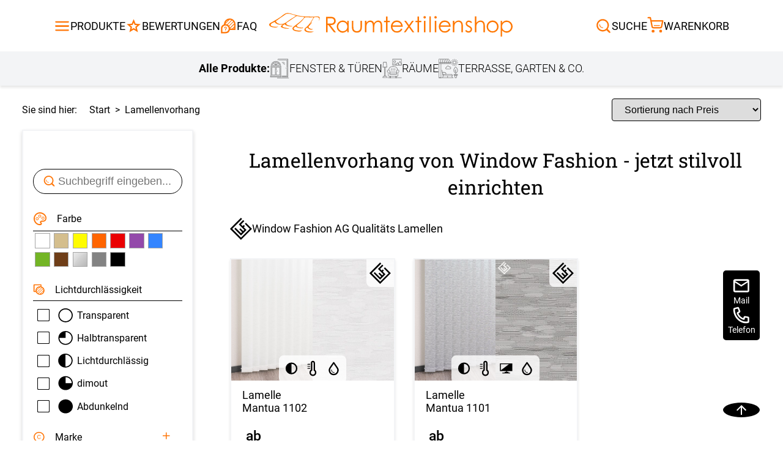

--- FILE ---
content_type: text/html; charset=UTF-8
request_url: https://www.raumtextilienshop.de/top/lamellen/lamellenvorhang.html?lg%5B%5D=175&marke=1
body_size: 15098
content:
<!DOCTYPE html>
<html lang="de" id="layout_fresh">
<head>
	<link rel="mask-icon" href="/mask-icon.svg" color="#FF7608">
	<link rel="apple-touch-icon" href="/apple-touch-icon.png">
		
		<meta charset="UTF-8">

		<meta name="viewport" content="width=device-width,initial-scale=1">
		<link rel="stylesheet" href="/css/layout.css?cache=2025081802" type="text/css">
		<link rel="stylesheet" href="/css/animations.css?cache=20200124" type="text/css">
		<link rel="stylesheet" href="/css/fonts.css" type="text/css">
		<link rel="stylesheet" href="/css/menu2018.css" type="text/css">
						
					<!-- Google tag (gtag.js) -->
					<script async src="https://www.googletagmanager.com/gtag/js?id=G-F2VC6HED2Z"></script>
					<script>
					window.dataLayer = window.dataLayer || [];
					function gtag(){dataLayer.push(arguments);}
					gtag('js', new Date());
											
					gtag('config', 'G-F2VC6HED2Z');
					</script>
				
		<script>
				var baseUrl = ''		</script>

										<link rel="stylesheet" href="/layout/mobile/style.css?cache=20250214" type="text/css">
				<script src="/layout/mobile/allgemein.js?cache=20200122" defer></script>
				<script src="/layout/mobile/layoutMobile.js?cache=b" defer></script>
								<!-- <script src="/js/cookiebanner.js" async></script> -->
						<script src="/layout.js?cache=2025022401" defer></script>
		<link rel="canonical" href="https://www.raumtextilienshop.de/top/lamellen/lamellenvorhang.html">
<script src="/scripts/jquery-3.1.1.min.js" defer></script>
		
<title>Lamellenvorhang für Heim und Büro von Window Fashion AG</title>
<meta name="description" content="Lamellenvorhang nach Maß – variabler Sicht- und Sonnenschutz für große Fensterflächen. Lamellen in vielen Farben & Breiten jetzt online auswählen!">


				<link href="/listing/filter.css" type="text/css" rel="stylesheet">
				<link href="/listing/listing.css" type="text/css" rel="stylesheet">
				<link href="/listing/tabsMassStandard.css" type="text/css" rel="stylesheet">

				<link href="/css/seo_kategorien.css" type="text/css" rel="stylesheet">

				<script type="text/javascript">
						var page = "artikel_alle";
						var produkt = "lamelle";
						var verzeichnis = "lamellen";
						var massStandard = 'mass';
						var seoSqlWhere = 'bUp6bjl3aDFvbW81Ym1IZE5xOWQzUT09';
						var paramKonfi = "";
						var DATENVERZ = "/lamellen/";
						var KATEGORIE_MASS_NO = 21;
				</script>
				<script type="text/javascript" src="/listing/mass_listing.js?cache=20250305" defer></script>
				<script type="text/javascript" src="/listing/filter.js?cache=20250305" defer></script>
		
<script type='text/javascript'> var letzte_gruppierung = 0
var page= 'artikel_alle';
</script>
		<script>
				var gRubrik = 'lamellen';
				var sitekategorie = 16;		// fuer das mobile Layout, Information fuer das Menue / Filter, wo wir uns gerade befinden
				var ru_no = 507;		// fuer das mobile Layout, bei der Support-Seite, dass passende Mitarbeiter angezeigt werden
		</script>
        <script src="/img/layout2018.js?c=666" defer></script>
        <script src="/scripts/glossar_tipps.js?cache=1769833704" defer></script>

						<link href="/css/tooltip.css?c=1769833704" type="text/css" rel="stylesheet">
												<script>
												//var previousScrollPosition = null;
												//var box;

												var previousWindowHeight = window.innerHeight;
if (typeof MKS20 === 'undefined') {
												document.addEventListener('DOMContentLoaded', function(event) {


														/*
														mit dem Scroll-Event ist das ein bisschen schwierig, weil sich die Scroll-Position aendert, wenn Safari die untere UI-Leiste einblendet


														//box = document.querySelector('body');
														box = window;

														box.addEventListener ('scroll', function () {

																//var currentScrollPosition = box.scrollTop;
																var currentScrollPosition = window.pageYOffset;

																if (previousScrollPosition != null) {
																		if (previousScrollPosition < currentScrollPosition) {
																				document.getElementById('layout_mobile_navigation').style.display = 'none';
																				document.getElementById('layout_mobile_overlay').style.bottom = '0';
																		} else {
																				document.getElementById('layout_mobile_navigation').style.display = '';
																				document.getElementById('layout_mobile_overlay').style.bottom = '80px';
																		}

																}
																previousScrollPosition = currentScrollPosition;
														});

														*/


												});
}
										</script>
										<script>
				var _GET = {"lg":["175"],"marke":"1","forceListing":1}		</script>
</head>


<body class="" tabIndex=0>

<div id="layout_touch">		
		
		<div id="layout_menuWrap" >
				<div id="layout_menuWide" class="layout_menu">
						<span class="menue_zu_aussen" onclick="menueClose();"></span>
						<div class="ueberschrift">
								Alle Produkte
						</div>

						<div class="close">
								<span>Schließen</span>
						</div>
				</div>
		</div>

		<div id="layout_entirePage">

																					<header class="">
							<div class="mainHeaderLine">
								<div>
									<div class="hideMobile hideLableMoblile">
										<input type="checkbox" class="mainHeaderLineDropDownInput" id="productBurgerMenu" onchange="document.getElementById('headerSearch').checked=false">
										<label class="mainHeaderLineItemLabelWrapper" for="productBurgerMenu">
											<svg xmlns="http://www.w3.org/2000/svg" xmlns:xlink="http://www.w3.org/1999/xlink" viewBox="0 0 24 24" data-src="/bilder/icons/burgerMenu.svg" class="u697d84e81c3cc burgerMenu" fill="var(--svgColor)">
	<defs>
		<clipPath>
		<rect data-name="Rechteck 314" width="24" height="24" fill="var(--svgColor)"/>
		</clipPath>
	</defs>
	<g data-name="Gruppe 220" clip-path="url(/bilder/icons/burgerMenu.svg#clip-path)">
		<path class="stroke topStroke" data-name="Pfad 175" d="M21,7H3A1,1,0,0,1,3,5H21a1,1,0,0,1,0,2" fill="var(--svgColor)"/>
		<path class="stroke middleStroke" data-name="Pfad 176" d="M21,13H3a1,1,0,0,1,0-2H21a1,1,0,0,1,0,2" fill="var(--svgColor)"/>
		<path class="stroke hiddenSecondMiddleStroke" data-name="Pfad 176" d="M21,13H3a1,1,0,0,1,0-2H21a1,1,0,0,1,0,2" fill="var(--svgColor)"/>
		<path class="stroke bottomStroke" data-name="Pfad 177" d="M21,19H3a1,1,0,0,1,0-2H21a1,1,0,0,1,0,2" fill="var(--svgColor)"/>
	</g>
</svg>											<span class="label">
												Produkte
											</span>
										</label>
										<div class="mainHeaderLineDropDownWrapper">
											<div class="itemDropDownListWrapper">
												
																		<div class="itemDropDownList">
																<span class="itemDropDownListTitle">Fensterdekoration</span>
																			<div class="itemDropDownListColumns">
																<div class="itemDropDownListColumn">
																							<div class="itemDropDownListItem">
																								<div title="Produktansicht Plissee"  class="label" >
																									<div class="imageWrapper">
																										<img src="/bilder/icons/plissee.svg" alt="Menüicon Plissee" loading="lazy" width="34" height="34">
																									</div>
																									<span>Plissee</span>
																								</div>
																			
																								<ul>
																					
																								<li style="list-style-type: none;margin: 0;"><a title="Produktlink Plissee" href="/top/plissees/plissee.html">
																									Plissee
																								</a></li>
																						
																								<li style="list-style-type: none;margin: 0;"><a title="Produktlink Maßanfertigung" href="/top/plissees/plissee.html?forceListing=1">
																									Maßanfertigung
																								</a></li>
																						
																								<li style="list-style-type: none;margin: 0;"><a title="Produktlink Fertiggrößen" href="/top/plissees/plissee-rollo.html">
																									Fertiggrößen
																								</a></li>
																						
																								<li style="list-style-type: none;margin: 0;"><a title="Produktlink Zubehör" href="/top/plissees/plissee-ersatzteile.html">
																									Zubehör
																								</a></li>
																						
																								</ul>
																				
																							</div>
																		
																							<div class="itemDropDownListItem">
																								<div title="Produktansicht Rollo"  class="label" >
																									<div class="imageWrapper">
																										<img src="/bilder/icons/rollo.svg" alt="Menüicon Rollo" loading="lazy" width="34" height="34">
																									</div>
																									<span>Rollo</span>
																								</div>
																			
																								<ul>
																					
																								<li style="list-style-type: none;margin: 0;"><a title="Produktlink Rollo" href="/top/rollo/rollos.html">
																									Rollo
																								</a></li>
																						
																								<li style="list-style-type: none;margin: 0;"><a title="Produktlink Maßanfertigung" href="/top/rollo/rollos.html?forceListing=1">
																									Maßanfertigung
																								</a></li>
																						
																								<li style="list-style-type: none;margin: 0;"><a title="Produktlink Fertiggrößen" href="/top/rollo/fenster-rollos.html">
																									Fertiggrößen
																								</a></li>
																						
																								<li style="list-style-type: none;margin: 0;"><a title="Produktlink Zubehör" href="/top/rollo/ersatzteile-zubehoer.html?xk_no=42">
																									Zubehör
																								</a></li>
																						
																								</ul>
																				
																							</div>
																		
																							<div class="itemDropDownListItem">
																								<a title="Produktansicht Dachfenster&nbsp;Rollo"  class="label" href="/top/rollo/dachfenster-rollo.html">
																									<div class="imageWrapper">
																										<img src="/bilder/icons/dachfenster.svg" alt="Menüicon Dachfenster&nbsp;Rollo" loading="lazy" width="34" height="34">
																									</div>
																									<span>Dachfenster&nbsp;Rollo</span>
																								</a>
																			
																							</div>
																		
																							<div class="itemDropDownListItem">
																								<div title="Produktansicht Doppelrollo"  class="label" >
																									<div class="imageWrapper">
																										<img src="/bilder/icons/doppelrollo.svg" alt="Menüicon Doppelrollo" loading="lazy" width="34" height="34">
																									</div>
																									<span>Doppelrollo</span>
																								</div>
																			
																								<ul>
																					
																								<li style="list-style-type: none;margin: 0;"><a title="Produktlink Doppelrollo" href="/top/rollo/doppelrollo.html">
																									Doppelrollo
																								</a></li>
																						
																								<li style="list-style-type: none;margin: 0;"><a title="Produktlink Maßanfertigung" href="/top/rollo/doppelrollo.html?forceListing=1">
																									Maßanfertigung
																								</a></li>
																						
																								<li style="list-style-type: none;margin: 0;"><a title="Produktlink Fertiggrößen" href="/top/rollo/doppelrollo-fertiggroessen.html">
																									Fertiggrößen
																								</a></li>
																						
																								<li style="list-style-type: none;margin: 0;"><a title="Produktlink Zubehör" href="/top/rollo/ersatzteile-zubehoer.html?xk_no=42">
																									Zubehör
																								</a></li>
																						
																								</ul>
																				
																							</div>
																		
																							<div class="itemDropDownListItem">
																								<div title="Produktansicht Raffrollo"  class="label" >
																									<div class="imageWrapper">
																										<img src="/bilder/icons/raffrollo.svg" alt="Menüicon Raffrollo" loading="lazy" width="34" height="34">
																									</div>
																									<span>Raffrollo</span>
																								</div>
																			
																								<ul>
																					
																								<li style="list-style-type: none;margin: 0;"><a title="Produktlink Raffrollo" href="/top/raffrollos/raffrollo.html">
																									Raffrollo
																								</a></li>
																						
																								<li style="list-style-type: none;margin: 0;"><a title="Produktlink Maßanfertigung" href="/top/raffrollos/raffrollo.html?forceListing=1">
																									Maßanfertigung
																								</a></li>
																						
																								<li style="list-style-type: none;margin: 0;"><a title="Produktlink Fertiggrößen" href="/top/raffrollos/raffrollo-raffgardinen.html">
																									Fertiggrößen
																								</a></li>
																						
																								<li style="list-style-type: none;margin: 0;"><a title="Produktlink Zubehör" href="/top/raffrollos/zubehoer-raffrollosystem.html">
																									Zubehör
																								</a></li>
																						
																								</ul>
																				
																							</div>
																		
																							<div class="itemDropDownListItem">
																								<div title="Produktansicht Gardinen"  class="label" >
																									<div class="imageWrapper">
																										<img src="/bilder/icons/vorhang.svg" alt="Menüicon Gardinen" loading="lazy" width="34" height="34">
																									</div>
																									<span>Gardinen</span>
																								</div>
																			
																								<ul>
																					
																								<li style="list-style-type: none;margin: 0;"><a title="Produktlink Gardinen" href="/top/gardinen/vorhaenge-gardinen.html">
																									Gardinen
																								</a></li>
																						
																								<li style="list-style-type: none;margin: 0;"><a title="Produktlink Gardinenschals" href="/top/gardinenschals/gardinenschal.html">
																									Gardinenschals
																								</a></li>
																						
																								<li style="list-style-type: none;margin: 0;"><a title="Produktlink Scheibengardinen" href="/top/scheibengardinen/scheibengardine-bistrogardinen.html">
																									Scheibengardinen
																								</a></li>
																						
																								<li style="list-style-type: none;margin: 0;"><a title="Produktlink Gardinenstores" href="/top/gardinenstore/gardinen-stores.html">
																									Gardinenstores
																								</a></li>
																						
																								</ul>
																				
																							</div>
																		
																							<div class="itemDropDownListItem">
																								<div title="Produktansicht Flächenvorhang"  class="label" >
																									<div class="imageWrapper">
																										<img src="/bilder/icons/flaechenvorhang.svg" alt="Menüicon Flächenvorhang" loading="lazy" width="34" height="34">
																									</div>
																									<span>Flächenvorhang</span>
																								</div>
																			
																								<ul>
																					
																								<li style="list-style-type: none;margin: 0;"><a title="Produktlink Flächenvorhang" href="/top/flaechengardinen/flaechenvorhang.html">
																									Flächenvorhang
																								</a></li>
																						
																								<li style="list-style-type: none;margin: 0;"><a title="Produktlink Maßanfertigung" href="/top/flaechengardinen/flaechenvorhang.html?forceListing=1">
																									Maßanfertigung
																								</a></li>
																						
																								<li style="list-style-type: none;margin: 0;"><a title="Produktlink Fertiggrößen" href="/top/schiebevorhaenge/schiebegardinen.html">
																									Fertiggrößen
																								</a></li>
																						
																								<li style="list-style-type: none;margin: 0;"><a title="Produktlink Zubehör" href="/top/flaechengardinen/flaechenvorhang-zubehoer.html">
																									Zubehör
																								</a></li>
																						
																								</ul>
																				
																							</div>
																		</div><div class="itemDropDownListColumn">
																							<div class="itemDropDownListItem">
																								<div title="Produktansicht Lamellenvorhang"  class="label" >
																									<div class="imageWrapper">
																										<img src="/bilder/icons/lamellen.svg" alt="Menüicon Lamellenvorhang" loading="lazy" width="34" height="34">
																									</div>
																									<span>Lamellenvorhang</span>
																								</div>
																			
																								<ul>
																					
																								<li style="list-style-type: none;margin: 0;"><a title="Produktlink Lamellen" href="/top/lamellen/lamellenvorhang.html">
																									Lamellen
																								</a></li>
																						
																								<li style="list-style-type: none;margin: 0;"><a title="Produktlink Maßanfertigung" href="/top/lamellen/lamellenvorhang.html?forceListing=1">
																									Maßanfertigung
																								</a></li>
																						
																								<li style="list-style-type: none;margin: 0;"><a title="Produktlink Zubehör" href="/top/lamellen/lamellenvorhaenge-ersatzteile.html">
																									Zubehör
																								</a></li>
																						
																								</ul>
																				
																							</div>
																		
																							<div class="itemDropDownListItem">
																								<div title="Produktansicht Jalousie"  class="label" >
																									<div class="imageWrapper">
																										<img src="/bilder/icons/jalousie.svg" alt="Menüicon Jalousie" loading="lazy" width="34" height="34">
																									</div>
																									<span>Jalousie</span>
																								</div>
																			
																								<ul>
																					
																								<li style="list-style-type: none;margin: 0;"><a title="Produktlink Jalousie" href="/top/jalousie/jalousien.html">
																									Jalousie
																								</a></li>
																						
																								<li style="list-style-type: none;margin: 0;"><a title="Produktlink Maßanfertigung" href="/top/jalousie/jalousien.html?forceListing=1">
																									Maßanfertigung
																								</a></li>
																						
																								<li style="list-style-type: none;margin: 0;"><a title="Produktlink Fertiggrößen" href="/top/jalousie/jalousien-fertiggroessen.html">
																									Fertiggrößen
																								</a></li>
																						
																								<li style="list-style-type: none;margin: 0;"><a title="Produktlink Zubehör" href="/top/jalousie/zubehoer-jalousien-ersatzteile.html?xk_no=18">
																									Zubehör
																								</a></li>
																						
																								</ul>
																				
																							</div>
																		
																							<div class="itemDropDownListItem">
																								<div title="Produktansicht Scheibengardinen"  class="label" >
																									<div class="imageWrapper">
																										<img src="/bilder/icons/scheibengardine.svg" alt="Menüicon Scheibengardinen" loading="lazy" width="34" height="34">
																									</div>
																									<span>Scheibengardinen</span>
																								</div>
																			
																								<ul>
																					
																								<li style="list-style-type: none;margin: 0;"><a title="Produktlink Scheibengardinen" href="/top/scheibengardinen/scheibengardine-bistrogardinen.html">
																									Scheibengardinen
																								</a></li>
																						
																								<li style="list-style-type: none;margin: 0;"><a title="Produktlink Zubehör" href="/top/gardinenstange/scheibengardinenstange.html">
																									Zubehör
																								</a></li>
																						
																								</ul>
																				
																							</div>
																		
																							<div class="itemDropDownListItem">
																								<div title="Produktansicht Gardinenstange"  class="label" >
																									<div class="imageWrapper">
																										<img src="/bilder/icons/gardinenstange.svg" alt="Menüicon Gardinenstange" loading="lazy" width="34" height="34">
																									</div>
																									<span>Gardinenstange</span>
																								</div>
																			
																								<ul>
																					
																								<li style="list-style-type: none;margin: 0;"><a title="Produktlink Vorhangstange" href="/top/gardinenstange/vorhangstangen.html">
																									Vorhangstange
																								</a></li>
																						
																								<li style="list-style-type: none;margin: 0;"><a title="Produktlink Fertiggrößen" href="/top/gardinenstange/vorhangstangen.html?forceListing=1">
																									Fertiggrößen
																								</a></li>
																						
																								<li style="list-style-type: none;margin: 0;"><a title="Produktlink Zubehör" href="/top/gardinenstange/zubehoer.html?xk_no=62">
																									Zubehör
																								</a></li>
																						
																								</ul>
																				
																							</div>
																		
																							<div class="itemDropDownListItem">
																								<div title="Produktansicht Fliegengitter"  class="label" >
																									<div class="imageWrapper">
																										<img src="/bilder/icons/insektenschutz.svg" alt="Menüicon Fliegengitter" loading="lazy" width="34" height="34">
																									</div>
																									<span>Fliegengitter</span>
																								</div>
																			
																								<ul>
																					
																								<li style="list-style-type: none;margin: 0;"><a title="Produktlink Insektenschutz" href="/top/insektenschutz/fliegengitter-pollenschutz.html">
																									Insektenschutz
																								</a></li>
																						
																								<li style="list-style-type: none;margin: 0;"><a title="Produktlink Fliegengitter Fenster" href="/top/insektenschutz/fliegengitter-fenster.html">
																									Fliegengitter Fenster
																								</a></li>
																						
																								<li style="list-style-type: none;margin: 0;"><a title="Produktlink Fliegengitter Tür" href="/top/insektenschutz/fliegengitter-tuer.html">
																									Fliegengitter Tür
																								</a></li>
																						
																								</ul>
																				
																							</div>
																		
																							<div class="itemDropDownListItem">
																								<a title="Produktansicht Fensterbilder"  class="label" href="/top/fensterbilder/plauener-spitze-fensterbilder.html">
																									<div class="imageWrapper">
																										<img src="/bilder/icons/fensterbild.svg" alt="Menüicon Fensterbilder" loading="lazy" width="34" height="34">
																									</div>
																									<span>Fensterbilder</span>
																								</a>
																			
																							</div>
																		
																							<div class="itemDropDownListItem">
																								<a title="Produktansicht Rollladen"  class="label" href="https://rollladen.raumtextilienshop.de/">
																									<div class="imageWrapper">
																										<img src="/bilder/icons/rolllaeden.svg" alt="Menüicon Rollladen" loading="lazy" width="34" height="34">
																									</div>
																									<span>Rollladen</span>
																								</a>
																			
																							</div>
																		</div><div class="itemDropDownListColumn">
																							<div class="itemDropDownListItem">
																								<a title="Produktansicht Außenrollo"  class="label" href="/top/aussenrollo/aussenrollo.html">
																									<div class="imageWrapper">
																										<img src="/bilder/icons/aussenrollo.svg" alt="Menüicon Außenrollo" loading="lazy" width="34" height="34">
																									</div>
																									<span>Außenrollo</span>
																								</a>
																			
																							</div>
																		</div>
																			</div>
																		</div>
																
																		<div class="itemDropDownList">
																<span class="itemDropDownListTitle">Zimmer Deko</span>
																			<div class="itemDropDownListColumns">
																<div class="itemDropDownListColumn">
																							<div class="itemDropDownListItem">
																								<div title="Produktansicht Kissen"  class="label" >
																									<div class="imageWrapper">
																										<img src="/bilder/icons/dekokissen.svg" alt="Menüicon Kissen" loading="lazy" width="34" height="34">
																									</div>
																									<span>Kissen</span>
																								</div>
																			
																								<ul>
																					
																								<li style="list-style-type: none;margin: 0;"><a title="Produktlink Kissen" href="/top/kissen/dekokissen.html">
																									Kissen
																								</a></li>
																						
																								<li style="list-style-type: none;margin: 0;"><a title="Produktlink Maßanfertigung" href="/top/kissen/dekokissen.html?count=2&mode=new&KZ_konfigurator%5B%5D=ja&xk_no%5B%5D=31&sk=14&variationen_oder_artikel=false">
																									Maßanfertigung
																								</a></li>
																						
																								<li style="list-style-type: none;margin: 0;"><a title="Produktlink Fertiggrößen" href="/top/kissen/dekokissen.html?count=1&mode=new&KZ_konfigurator%5B%5D=nein&xk_no%5B%5D=31&sk=14&variationen_oder_artikel=false">
																									Fertiggrößen
																								</a></li>
																						
																								<li style="list-style-type: none;margin: 0;"><a title="Produktlink Zubehör" href="/top/kissen/kissenfuellung.html">
																									Zubehör
																								</a></li>
																						
																								</ul>
																				
																							</div>
																		
																							<div class="itemDropDownListItem">
																								<div title="Produktansicht Tischdecke"  class="label" >
																									<div class="imageWrapper">
																										<img src="/bilder/icons/tischdecken.svg" alt="Menüicon Tischdecke" loading="lazy" width="34" height="34">
																									</div>
																									<span>Tischdecke</span>
																								</div>
																			
																								<ul>
																					
																								<li style="list-style-type: none;margin: 0;"><a title="Produktlink Tischdecke" href="/top/tischdeko/tischdecken.html">
																									Tischdecke
																								</a></li>
																						
																								<li style="list-style-type: none;margin: 0;"><a title="Produktlink Maßanfertigung" href="/top/tischdeko/tischdecken.html?count=2&mode=new&KZ_konfigurator%5B%5D=ja&xk_no%5B%5D=34&sk=15&variationen_oder_artikel=false">
																									Maßanfertigung
																								</a></li>
																						
																								<li style="list-style-type: none;margin: 0;"><a title="Produktlink Fertiggrößen" href="/top/tischdeko/tischdecken.html?count=2&mode=new&KZ_konfigurator%5B%5D=nein&xk_no%5B%5D=34&sk=15&variationen_oder_artikel=false">
																									Fertiggrößen
																								</a></li>
																						
																								</ul>
																				
																							</div>
																		
																							<div class="itemDropDownListItem">
																								<div title="Produktansicht Stoffe"  class="label" >
																									<div class="imageWrapper">
																										<img src="/bilder/icons/dekostoffe.svg" alt="Menüicon Stoffe" loading="lazy" width="34" height="34">
																									</div>
																									<span>Stoffe</span>
																								</div>
																			
																								<ul>
																					
																								<li style="list-style-type: none;margin: 0;"><a title="Produktlink Stoffe" href="/top/meterware/stoffe-kaufen.html">
																									Stoffe
																								</a></li>
																						
																								<li style="list-style-type: none;margin: 0;"><a title="Produktlink Zubehör" href="/top/meterware/stoffe-zubehoer.html">
																									Zubehör
																								</a></li>
																						
																								</ul>
																				
																							</div>
																		</div>
																			</div>
																		</div>
																
																		<div class="itemDropDownList">
																<span class="itemDropDownListTitle">Terrassenüberdachung, Garten & Co.</span>
																			<div class="itemDropDownListColumns">
																<div class="itemDropDownListColumn">
																							<div class="itemDropDownListItem">
																								<div title="Produktansicht Balkontuch"  class="label" >
																									<div class="imageWrapper">
																										<img src="/bilder/icons/balkonSichtschutz.svg" alt="Menüicon Balkontuch" loading="lazy" width="34" height="34">
																									</div>
																									<span>Balkontuch</span>
																								</div>
																			
																								<ul>
																					
																								<li style="list-style-type: none;margin: 0;"><a title="Produktlink Balkontuch" href="/top/balkon/balkontuch.html">
																									Balkontuch
																								</a></li>
																						
																								<li style="list-style-type: none;margin: 0;"><a title="Produktlink Maßanfertigung" href="/balkon/balkonumrandung-konfigurator.php?forceListing=1">
																									Maßanfertigung
																								</a></li>
																						
																								<li style="list-style-type: none;margin: 0;"><a title="Produktlink Zubehör" href="/top/balkon/sichtschutz-balkon-zubehoer.html">
																									Zubehör
																								</a></li>
																						
																								</ul>
																				
																							</div>
																		
																							<div class="itemDropDownListItem">
																								<div title="Produktansicht Markisenstoff"  class="label" >
																									<div class="imageWrapper">
																										<img src="/bilder/icons/markisenstoffe.svg" alt="Menüicon Markisenstoff" loading="lazy" width="34" height="34">
																									</div>
																									<span>Markisenstoff</span>
																								</div>
																			
																								<ul>
																					
																								<li style="list-style-type: none;margin: 0;"><a title="Produktlink Markisenstoff" href="/top/markisentuch/markisenstoff.html">
																									Markisenstoff
																								</a></li>
																						
																								<li style="list-style-type: none;margin: 0;"><a title="Produktlink Maßanfertigung" href="/top/markisentuch/markisenstoff.html?forceListing=1">
																									Maßanfertigung
																								</a></li>
																						
																								</ul>
																				
																							</div>
																		
																							<div class="itemDropDownListItem">
																								<a title="Produktansicht Markise"  class="label" href="/top/markisen/markise.html">
																									<div class="imageWrapper">
																										<img src="/bilder/icons/markise.svg" alt="Menüicon Markise" loading="lazy" width="34" height="34">
																									</div>
																									<span>Markise</span>
																								</a>
																			
																							</div>
																		
																							<div class="itemDropDownListItem">
																								<div title="Produktansicht Sonnensegel"  class="label" >
																									<div class="imageWrapper">
																										<img src="/bilder/icons/sonnensegel.svg" alt="Menüicon Sonnensegel" loading="lazy" width="34" height="34">
																									</div>
																									<span>Sonnensegel</span>
																								</div>
																			
																								<ul>
																					
																								<li style="list-style-type: none;margin: 0;"><a title="Produktlink Sonnensegel" href="/markise/sonnensegel.php">
																									Sonnensegel
																								</a></li>
																						
																								</ul>
																				
																							</div>
																		</div>
																			</div>
																		</div>
																											</div>
										</div>
									</div>
									<div class="hideMobile hideLableMoblile headerBewertungLeft">
										<a title="Zur Bewertung" href="/bewertung.php" class="mainHeaderLineItemLabelWrapper"> <!-- bitte wenn auch im mobile bearbeiten -->
											<svg xmlns="http://www.w3.org/2000/svg" height="24px" viewBox="0 -960 960 960" width="24px" fill="var(--svgColor)" data-src="/bilder/icons/star.svg" class="u697d84e81c70b "><path d="m354-287 126-76 126 77-33-144 111-96-146-13-58-136-58 135-146 13 111 97-33 143ZM233-120l65-281L80-590l288-25 112-265 112 265 288 25-218 189 65 281-247-149-247 149Zm247-350Z"/></svg>											<span class="label">
												Bewertungen
											</span>
										</a>
									</div>
									<div class="hideMobile hideLableMoblile headerBewertungLeft">
										<a title="Zum FAQ" href="/faq.php" class="mainHeaderLineItemLabelWrapper">
											<svg xmlns="http://www.w3.org/2000/svg" width="24" height="24" viewBox="0 0 24 24" data-src="/bilder/icons/faq.svg" class="u697d84e81c83f " fill="var(--svgColor)">
  <g data-name="Gruppe 66430" transform="translate(-0.38 0.04)">
    <path data-name="Pfad 58912" d="M11.3,10.08a6.875,6.875,0,0,1,1.71,1.37L19.16,5.3A6.288,6.288,0,0,0,17.5,3.88Z" fill="none"/>
    <path data-name="Pfad 58913" d="M14.71,15.79h2.94l2.97-2.97V9.74l-5.91,5.91v.14Z" fill="none"/>
    <path data-name="Pfad 58914" d="M7.8,9.24c.09,0,.17-.01.26-.01a6.631,6.631,0,0,1,2.28.41l6.23-6.23a6.341,6.341,0,0,0-2.35-.45c-.1,0-.2.01-.3.02l-6.1,6.1v.17Z" fill="none"/>
    <path data-name="Pfad 58915" d="M19.74,6.14l-6.11,6.11a6.758,6.758,0,0,1,.92,2.15l5.99-5.99a6.224,6.224,0,0,0-.8-2.26Z" fill="none"/>
    <path data-name="Pfad 58916" d="M19.07,15.79h1.55V14.23Z" fill="none"/>
    <path data-name="Pfad 58917" d="M12.17,3.29A6.441,6.441,0,0,0,8.13,7.33Z" fill="none"/>
    <path data-name="Pfad 58918" d="M22.62,9.37a8.415,8.415,0,0,0-16.83,0c0,.09.01.17.01.26A6.678,6.678,0,0,0,1.38,15.9v6.67H8.05a6.669,6.669,0,0,0,6.39-4.78h8.17V9.38Zm-2,3.45-2.97,2.97H14.71v-.14l5.91-5.91ZM8.05,20.57H3.38V15.9a4.67,4.67,0,1,1,4.67,4.67ZM14.2,2.96a6.341,6.341,0,0,1,2.35.45L10.32,9.64a6.631,6.631,0,0,0-2.28-.41,2.26,2.26,0,0,0-.26.01V9.07l6.1-6.1c.1,0,.2-.02.3-.02Zm-.57,9.29,6.11-6.11a6.291,6.291,0,0,1,.8,2.26l-5.99,5.99a6.54,6.54,0,0,0-.92-2.15Zm5.53-6.94-6.15,6.15a6.491,6.491,0,0,0-1.71-1.37l6.2-6.2a6.651,6.651,0,0,1,1.66,1.42ZM12.17,3.29,8.13,7.33A6.441,6.441,0,0,1,12.17,3.29Zm6.9,12.5,1.55-1.55v1.55Z" fill="var(--svgColor2)"/>
    <path data-name="Pfad 58919" d="M10,14.83a1.94,1.94,0,1,0-3.88,0,.5.5,0,0,0,1,0,.94.94,0,1,1,.94.95.5.5,0,0,0-.5.5v1.05a.5.5,0,0,0,1,0v-.61A1.944,1.944,0,0,0,10,14.84Z" fill="var(--svgColor2)"/>
    <path data-name="Pfad 58920" d="M8.05,18.12a.5.5,0,1,0,.5.5A.5.5,0,0,0,8.05,18.12Z" fill="var(--svgColor2)"/>
  </g>
  <rect data-name="Rechteck 23124" width="24" height="24" fill="none"/>
</svg>											<span class="label">
												FAQ
											</span>
										</a>
									</div>
									<div class="showMobile mobileHeaderNav">
										<!-- <div title="Zurück" onclick="history.back()" class="mainHeaderLineItemLabelWrapper"> 
											<img src="/ajax/getIcon.php?src=/bilder/icons/arrowLeft.svg&primaryColor=FF7608" alt="" width="24" height="24">										</div>
										-->

										<div class="mobileOpenMenuHeader" data-id="menu">
											<svg xmlns="http://www.w3.org/2000/svg" xmlns:xlink="http://www.w3.org/1999/xlink" viewBox="0 0 24 24" data-src="/bilder/icons/burgerMenu.svg" class="u697d84e81c95b burgerMenu" fill="var(--svgColor)">
	<defs>
		<clipPath>
		<rect data-name="Rechteck 314" width="24" height="24" fill="var(--svgColor)"/>
		</clipPath>
	</defs>
	<g data-name="Gruppe 220" clip-path="url(/bilder/icons/burgerMenu.svg#clip-path)">
		<path class="stroke topStroke" data-name="Pfad 175" d="M21,7H3A1,1,0,0,1,3,5H21a1,1,0,0,1,0,2" fill="var(--svgColor)"/>
		<path class="stroke middleStroke" data-name="Pfad 176" d="M21,13H3a1,1,0,0,1,0-2H21a1,1,0,0,1,0,2" fill="var(--svgColor)"/>
		<path class="stroke hiddenSecondMiddleStroke" data-name="Pfad 176" d="M21,13H3a1,1,0,0,1,0-2H21a1,1,0,0,1,0,2" fill="var(--svgColor)"/>
		<path class="stroke bottomStroke" data-name="Pfad 177" d="M21,19H3a1,1,0,0,1,0-2H21a1,1,0,0,1,0,2" fill="var(--svgColor)"/>
	</g>
</svg>										</div>
																				<div class="mobileOpenFilterHeader" data-id="filter">
											<svg xmlns="http://www.w3.org/2000/svg" width="24" height="24" version="1.1" viewBox="0 0 24 24" data-src="/bilder/icons/filter.svg" class="u697d84e81ca51 filter" fill="var(--svgColor)">
  <defs>
    <style>
      .u697d84e81ca51 .cls-1 {
        fill: none;
      }

      .u697d84e81ca51 .cls-1, .u697d84e81ca51 .cls-2 {
        stroke-width: 0px;
      }

      .u697d84e81ca51 .cls-2 {
        fill:var(--svgColor);
      }
    </style>
  </defs>
  <path class="cls-2" d="M14.02344,22.06585c-.18359,0-.36719-.05078-.52832-.15137l-4.03711-2.51172c-.29297-.18164-.47168-.50293-.47168-.84863v-5.3418L2.66406,3.54534c-.20117-.30664-.21777-.69922-.04297-1.02246s.5127-.52441.87988-.52441h17.00293c.36719,0,.70508.20117.87988.52441s.1582.71582-.04297,1.02344l-6.31738,9.65723v7.8623c0,.36328-.19727.69824-.51465.87402-.15137.08398-.31836.12598-.48534.12598ZM10.98633,17.99847l2.03711,1.26758v-6.36035c0-.19434.05664-.38477.16309-.54785l5.46875-8.35938H5.34961l5.47363,8.36914c.10645.16211.16309.35254.16309.54688v5.08398Z"/>
</svg>										</div>
																			</div>
								</div>
								<div>
									<a title="Startseitenlink" href="/">
										<img alt="logo" class="mainHeaderLogo" src="/bilder/layout/logo-rts.svg" width="398" height="39">
									</a>
								</div>
								<div>
									<div class="hideMobile headerBewertungRight">
										<a title="Zur Bewertung" href="/bewertung.php" class="mainHeaderLineItemLabelWrapper">
											<svg xmlns="http://www.w3.org/2000/svg" height="24px" viewBox="0 -960 960 960" width="24px" fill="var(--svgColor)" data-src="/bilder/icons/star.svg" class="u697d84e81cb26 "><path d="m354-287 126-76 126 77-33-144 111-96-146-13-58-136-58 135-146 13 111 97-33 143ZM233-120l65-281L80-590l288-25 112-265 112 265 288 25-218 189 65 281-247-149-247 149Zm247-350Z"/></svg>										</a>
									</div>
									<div class="hideLableTablet">
										<input type="checkbox" class="mainHeaderLineDropDownInput" id="headerSearch" onchange="toggleSearch();">
										<label class="mainHeaderLineItemLabelWrapper" for="headerSearch">
											<svg xmlns="http://www.w3.org/2000/svg" class="searchIcon actives u697d84e81cbeb searchIcon" viewBox="0 0 24 24" data-src="/bilder/icons/search.svg" fill="var(--svgColor)">
    <style>
        .u697d84e81cbeb .stretchStroke, .u697d84e81cbeb .stretchRotateStroke {
            transform: rotate(45deg) translateX(9px) scaleX(0.3);
            transform-origin: center;
        }
    </style>
    <rect data-name="Rechteck 338" width="24" height="24" fill="none"/>
        <path class="stroke lupe" data-name="Pfad 211" d="M21.77,20.35l-3.8-3.8a9.015,9.015,0,1,0-1.42,1.42l3.8,3.8a1,1,0,0,0,1.42-1.42ZM3.94,10.94a7,7,0,1,1,7,7A6.995,6.995,0,0,1,3.94,10.94Z" fill="var(--svgColor)" style=""/>
        <path class="stroke lupe" data-name="Pfad 212" fill="var(--svgColor)" d="M11,15a6,5,0,0,1-5-5,.5.5,0,0,1,1,0,4,4,0,0,0,4,4,.5.5,0,0,1,0,1Z" style=""/>
        <path xmlns="http://www.w3.org/2000/svg" class="stroke stretchStroke" data-name="Pfad 176" d="M21,13H3a1,1,0,0,1,0-2H21a1,1,0,0,1,0,2" fill="var(--svgColor)"/>
        <path xmlns="http://www.w3.org/2000/svg" class="stroke stretchRotateStroke" data-name="Pfad 176" d="M21,13H3a1,1,0,0,1,0-2H21a1,1,0,0,1,0,2" fill="var(--svgColor)"/>
    <style></style>
</svg>											<span class="label">Suche</span>
										</label>
										<div class="mainHeaderLineDropDownWrapper">

											<div class="searchWindow">
												<div class="searchBarWrapper">
													<label for="headerSearchSubmit">
														<svg xmlns="http://www.w3.org/2000/svg" class="searchIcon actives u697d84e81ce85 " viewBox="0 0 24 24" data-src="/bilder/icons/search.svg" fill="var(--svgColor)">
    <style>
        .u697d84e81ce85 .stretchStroke, .u697d84e81ce85 .stretchRotateStroke {
            transform: rotate(45deg) translateX(9px) scaleX(0.3);
            transform-origin: center;
        }
    </style>
    <rect data-name="Rechteck 338" width="24" height="24" fill="none"/>
        <path class="stroke lupe" data-name="Pfad 211" d="M21.77,20.35l-3.8-3.8a9.015,9.015,0,1,0-1.42,1.42l3.8,3.8a1,1,0,0,0,1.42-1.42ZM3.94,10.94a7,7,0,1,1,7,7A6.995,6.995,0,0,1,3.94,10.94Z" fill="var(--svgColor)" style=""/>
        <path class="stroke lupe" data-name="Pfad 212" fill="var(--svgColor)" d="M11,15a6,5,0,0,1-5-5,.5.5,0,0,1,1,0,4,4,0,0,0,4,4,.5.5,0,0,1,0,1Z" style=""/>
        <path xmlns="http://www.w3.org/2000/svg" class="stroke stretchStroke" data-name="Pfad 176" d="M21,13H3a1,1,0,0,1,0-2H21a1,1,0,0,1,0,2" fill="var(--svgColor)"/>
        <path xmlns="http://www.w3.org/2000/svg" class="stroke stretchRotateStroke" data-name="Pfad 176" d="M21,13H3a1,1,0,0,1,0-2H21a1,1,0,0,1,0,2" fill="var(--svgColor)"/>
    <style></style>
</svg>													</label>

													<form action="/suche.php">
															<input type="search" class="searchInput" name="query" placeholder="Suchbegriff eingeben...">
															<input id="headerSearchSubmit"  type="submit" value="" style="display: none">
													</form>
												</div>
												<div class="fastsearchWrapper">
													<div class="fastsearchList">
														<p>Schnellsuche</p>
														<a title="Plissees nach Maß" class="listItem" href="/top/plissees/plissee.html?forceListing=1">Plissee Maß</a>
														<a title="Rollos noch Maß" class="listItem" href="/top/rollo/rollos.html?forceListing=1">Rollo Maß</a>
														<a title="Gardinenschals" class="listItem" href="/top/gardinenschals/gardinenschal.html">Gardinenschals</a>
														<a title="Lamellen" class="listItem" href="/top/lamellen/lamellenvorhang.html?forceListing=1">Lamellen</a>
														<a title="Flächenvorhänge" class="listItem" href="/top/flaechengardinen/flaechenvorhang.html?forceListing=1">Flächenvorhänge</a>
														<a title="Markisentücher" class="listItem" href="/top/markisentuch/markise-neu-bespannen.html?forceListing=1">Markisentuch</a>
													</div>
													<div class="fastsearchImage">
														<img src="/bilder/Suche.webp" alt="Frau am Laptop" title="einfache Suchmöglichkeit" loading="lazy">
													</div>
												</div>
											</div>

										</div>
									</div>
									<div class="hideMobile hideLableTablet">
										<a title="Zum Warenkorb" href="/rts/warenkorb.php" class="mainHeaderLineItemLabelWrapper">
											<span class="cartIcon">
												<img src="/ajax/getIcon.php?src=/bilder/icons/cart.svg&primaryColor=FF7608" alt="">											</span>
											<span class="label">Warenkorb</span>
										</a>

									</div>
								</div>
								<div class="backgroundColor"></div>
							</div>
							<div class="secondaryHeaderLine">
								<div class="forground">
							
									<div class="hoverMenu">
											
											<b class="allpdoductsLabel hideTab">
												Alle Produkte:
											</b>
									

														<div class="headerHoverExtendListWrapper">
												<img src="/bilder/layout/icon_kategorie_fenster_hover.svg" alt="Kategorie Fenster" width="40" height="40"><span><!--<span class="hideTab">Für Ihre </span>-->FENSTER & TÜREN</span>
															<div class="dropDownMenu">
																<div class="secondaryHeaderLineDropDownList">
												
																				<a title="Plissee Menülink" href="/top/plissees/plissee.html" class="secondaryHeaderLineDropDownListItem">
																					<img src="/bilder/icons/plissee.svg" alt="Plissee Menüicon" loading="lazy" width="34" height="34">
																					<span>Plissee</span>
																				</a>
																			
																				<a title="Rollo Menülink" href="/top/rollo/rollos.html" class="secondaryHeaderLineDropDownListItem">
																					<img src="/bilder/icons/rollo.svg" alt="Rollo Menüicon" loading="lazy" width="34" height="34">
																					<span>Rollo</span>
																				</a>
																			
																				<a title="Dachfenster&nbsp;Rollo Menülink" href="/top/rollo/dachfenster-rollo.html" class="secondaryHeaderLineDropDownListItem">
																					<img src="/bilder/icons/dachfenster.svg" alt="Dachfenster&nbsp;Rollo Menüicon" loading="lazy" width="34" height="34">
																					<span>Dachfenster&nbsp;Rollo</span>
																				</a>
																			
																				<a title="Doppelrollo Menülink" href="/top/rollo/doppelrollo.html" class="secondaryHeaderLineDropDownListItem">
																					<img src="/bilder/icons/doppelrollo.svg" alt="Doppelrollo Menüicon" loading="lazy" width="34" height="34">
																					<span>Doppelrollo</span>
																				</a>
																			
																				<a title="Raffrollo Menülink" href="/top/raffrollos/raffrollo.html" class="secondaryHeaderLineDropDownListItem">
																					<img src="/bilder/icons/raffrollo.svg" alt="Raffrollo Menüicon" loading="lazy" width="34" height="34">
																					<span>Raffrollo</span>
																				</a>
																			
																				<a title="Gardinen Menülink" href="/top/gardinen/vorhaenge-gardinen.html" class="secondaryHeaderLineDropDownListItem">
																					<img src="/bilder/icons/vorhang.svg" alt="Gardinen Menüicon" loading="lazy" width="34" height="34">
																					<span>Gardinen</span>
																				</a>
																			
																				<a title="Flächenvorhang Menülink" href="/top/flaechengardinen/flaechenvorhang.html" class="secondaryHeaderLineDropDownListItem">
																					<img src="/bilder/icons/flaechenvorhang.svg" alt="Flächenvorhang Menüicon" loading="lazy" width="34" height="34">
																					<span>Flächenvorhang</span>
																				</a>
																			
																				<a title="Lamellenvorhang Menülink" href="/top/lamellen/lamellenvorhang.html" class="secondaryHeaderLineDropDownListItem">
																					<img src="/bilder/icons/lamellen.svg" alt="Lamellenvorhang Menüicon" loading="lazy" width="34" height="34">
																					<span>Lamellenvorhang</span>
																				</a>
																			
																				<a title="Jalousie Menülink" href="/top/jalousie/jalousien.html" class="secondaryHeaderLineDropDownListItem">
																					<img src="/bilder/icons/jalousie.svg" alt="Jalousie Menüicon" loading="lazy" width="34" height="34">
																					<span>Jalousie</span>
																				</a>
																			
																				<a title="Scheibengardinen Menülink" href="/top/scheibengardinen/scheibengardine-bistrogardinen.html" class="secondaryHeaderLineDropDownListItem">
																					<img src="/bilder/icons/scheibengardine.svg" alt="Scheibengardinen Menüicon" loading="lazy" width="34" height="34">
																					<span>Scheibengardinen</span>
																				</a>
																			
																				<a title="Gardinenstange Menülink" href="/top/gardinenstange/vorhangstangen.html" class="secondaryHeaderLineDropDownListItem">
																					<img src="/bilder/icons/gardinenstange.svg" alt="Gardinenstange Menüicon" loading="lazy" width="34" height="34">
																					<span>Gardinenstange</span>
																				</a>
																			
																				<a title="Fliegengitter Menülink" href="/top/insektenschutz/fliegengitter-pollenschutz.html" class="secondaryHeaderLineDropDownListItem">
																					<img src="/bilder/icons/insektenschutz.svg" alt="Fliegengitter Menüicon" loading="lazy" width="34" height="34">
																					<span>Fliegengitter</span>
																				</a>
																			
																				<a title="Fensterbilder Menülink" href="/top/fensterbilder/plauener-spitze-fensterbilder.html" class="secondaryHeaderLineDropDownListItem">
																					<img src="/bilder/icons/fensterbild.svg" alt="Fensterbilder Menüicon" loading="lazy" width="34" height="34">
																					<span>Fensterbilder</span>
																				</a>
																			
																				<a title="Rollladen Menülink" href="https://rollladen.raumtextilienshop.de/" class="secondaryHeaderLineDropDownListItem">
																					<img src="/bilder/icons/rolllaeden.svg" alt="Rollladen Menüicon" loading="lazy" width="34" height="34">
																					<span>Rollladen</span>
																				</a>
																			
																				<a title="Außenrollo Menülink" href="/top/aussenrollo/aussenrollo.html" class="secondaryHeaderLineDropDownListItem">
																					<img src="/bilder/icons/aussenrollo.svg" alt="Außenrollo Menüicon" loading="lazy" width="34" height="34">
																					<span>Außenrollo</span>
																				</a>
																			
																</div>
															</div>
														</div>
												

														<div class="headerHoverExtendListWrapper">
												<img src="/bilder/layout/icon_kategorie_raum_hover.svg" alt="Kategorie Raum" width="40" height="40"><span><!--<span class="hideTab">Für Ihre </span>-->RÄUME</span>
															<div class="dropDownMenu">
																<div class="secondaryHeaderLineDropDownList">
												
																				<a title="Kissen Menülink" href="/top/kissen/dekokissen.html" class="secondaryHeaderLineDropDownListItem">
																					<img src="/bilder/icons/dekokissen.svg" alt="Kissen Menüicon" loading="lazy" width="34" height="34">
																					<span>Kissen</span>
																				</a>
																			
																				<a title="Tischdecke Menülink" href="/top/tischdeko/tischdecken.html" class="secondaryHeaderLineDropDownListItem">
																					<img src="/bilder/icons/tischdecken.svg" alt="Tischdecke Menüicon" loading="lazy" width="34" height="34">
																					<span>Tischdecke</span>
																				</a>
																			
																				<a title="Stoffe Menülink" href="/top/meterware/stoffe-kaufen.html" class="secondaryHeaderLineDropDownListItem">
																					<img src="/bilder/icons/dekostoffe.svg" alt="Stoffe Menüicon" loading="lazy" width="34" height="34">
																					<span>Stoffe</span>
																				</a>
																			
																</div>
															</div>
														</div>
												

														<div class="headerHoverExtendListWrapper">
												<img src="/bilder/layout/icon_kategorie_aussen_hover.svg" alt="Kategorie Aussen" width="40" height="40"><span><!--<span class="hideTab">Für </span>-->TERRASSE, GARTEN & CO.</span>
															<div class="dropDownMenu">
																<div class="secondaryHeaderLineDropDownList">
												
																				<a title="Balkontuch Menülink" href="/top/balkon/balkontuch.html" class="secondaryHeaderLineDropDownListItem">
																					<img src="/bilder/icons/balkonSichtschutz.svg" alt="Balkontuch Menüicon" loading="lazy" width="34" height="34">
																					<span>Balkontuch</span>
																				</a>
																			
																				<a title="Markisenstoff Menülink" href="/top/markisentuch/markisenstoff.html" class="secondaryHeaderLineDropDownListItem">
																					<img src="/bilder/icons/markisenstoffe.svg" alt="Markisenstoff Menüicon" loading="lazy" width="34" height="34">
																					<span>Markisenstoff</span>
																				</a>
																			
																				<a title="Markise Menülink" href="/top/markisen/markise.html" class="secondaryHeaderLineDropDownListItem">
																					<img src="/bilder/icons/markise.svg" alt="Markise Menüicon" loading="lazy" width="34" height="34">
																					<span>Markise</span>
																				</a>
																			
																				<a title="Sonnensegel Menülink" href="/markise/sonnensegel.php" class="secondaryHeaderLineDropDownListItem">
																					<img src="/bilder/icons/sonnensegel.svg" alt="Sonnensegel Menüicon" loading="lazy" width="34" height="34">
																					<span>Sonnensegel</span>
																				</a>
																			
																</div>
															</div>
														</div>
																					</div>
									<!--
									<div class="directMenuWrapper" >
											<div class="scroll-btn left"><img src="/bilder/icons/simpleArrowLeft.svg" alt="" loading="lazy" width="24" height="24"></div>
											<div class="directMenu">
													
																					<a title="Plissee Menülink" href="/top/plissees/plissee.html" class="menuDirectLinkWrapper">
																			<img src="/bilder/icons/plissee.svg" alt="Plissee Menüicon" width="34" height="34">
																						<span>Plissee</span>
																					</a>
																			
																					<a title="Rollo Menülink" href="/top/rollo/rollos.html" class="menuDirectLinkWrapper">
																			<img src="/bilder/icons/rollo.svg" alt="Rollo Menüicon" width="34" height="34">
																						<span>Rollo</span>
																					</a>
																			
																					<a title="Dachfenster&nbsp;Rollo Menülink" href="/top/rollo/dachfenster-rollo.html" class="menuDirectLinkWrapper">
																			<img src="/bilder/icons/dachfenster.svg" alt="Dachfenster&nbsp;Rollo Menüicon" width="34" height="34">
																						<span>Dachfenster&nbsp;Rollo</span>
																					</a>
																			
																					<a title="Doppelrollo Menülink" href="/top/rollo/doppelrollo.html" class="menuDirectLinkWrapper">
																			<img src="/bilder/icons/doppelrollo.svg" alt="Doppelrollo Menüicon" width="34" height="34">
																						<span>Doppelrollo</span>
																					</a>
																			
																					<a title="Raffrollo Menülink" href="/top/raffrollos/raffrollo.html" class="menuDirectLinkWrapper">
																			<img src="/bilder/icons/raffrollo.svg" alt="Raffrollo Menüicon" width="34" height="34">
																						<span>Raffrollo</span>
																					</a>
																			
																					<a title="Gardinen Menülink" href="/top/gardinen/vorhaenge-gardinen.html" class="menuDirectLinkWrapper">
																			<img src="/bilder/icons/vorhang.svg" alt="Gardinen Menüicon" width="34" height="34">
																						<span>Gardinen</span>
																					</a>
																			
																					<a title="Flächenvorhang Menülink" href="/top/flaechengardinen/flaechenvorhang.html" class="menuDirectLinkWrapper">
																			<img src="/bilder/icons/flaechenvorhang.svg" alt="Flächenvorhang Menüicon" width="34" height="34">
																						<span>Flächenvorhang</span>
																					</a>
																			
																					<a title="Lamellenvorhang Menülink" href="/top/lamellen/lamellenvorhang.html" class="menuDirectLinkWrapper">
																			<img src="/bilder/icons/lamellen.svg" alt="Lamellenvorhang Menüicon" width="34" height="34">
																						<span>Lamellenvorhang</span>
																					</a>
																			
																					<a title="Jalousie Menülink" href="/top/jalousie/jalousien.html" class="menuDirectLinkWrapper">
																			<img src="/bilder/icons/jalousie.svg" alt="Jalousie Menüicon" width="34" height="34">
																						<span>Jalousie</span>
																					</a>
																			
																					<a title="Scheibengardinen Menülink" href="/top/scheibengardinen/scheibengardine-bistrogardinen.html" class="menuDirectLinkWrapper">
																			<img src="/bilder/icons/scheibengardine.svg" alt="Scheibengardinen Menüicon" width="34" height="34">
																						<span>Scheibengardinen</span>
																					</a>
																			
																					<a title="Gardinenstange Menülink" href="/top/gardinenstange/vorhangstangen.html" class="menuDirectLinkWrapper">
																			<img src="/bilder/icons/gardinenstange.svg" alt="Gardinenstange Menüicon" width="34" height="34">
																						<span>Gardinenstange</span>
																					</a>
																			
																					<a title="Fliegengitter Menülink" href="/top/insektenschutz/fliegengitter-pollenschutz.html" class="menuDirectLinkWrapper">
																			<img src="/bilder/icons/insektenschutz.svg" alt="Fliegengitter Menüicon" loading="lazy" width="34" height="34">
																						<span>Fliegengitter</span>
																					</a>
																			
																					<a title="Fensterbilder Menülink" href="/top/fensterbilder/plauener-spitze-fensterbilder.html" class="menuDirectLinkWrapper">
																			<img src="/bilder/icons/fensterbild.svg" alt="Fensterbilder Menüicon" loading="lazy" width="34" height="34">
																						<span>Fensterbilder</span>
																					</a>
																			
																					<a title="Rollladen Menülink" href="https://rollladen.raumtextilienshop.de/" class="menuDirectLinkWrapper">
																			<img src="/bilder/icons/rolllaeden.svg" alt="Rollladen Menüicon" loading="lazy" width="34" height="34">
																						<span>Rollladen</span>
																					</a>
																			
																					<a title="Außenrollo Menülink" href="/top/aussenrollo/aussenrollo.html" class="menuDirectLinkWrapper">
																			<img src="/bilder/icons/aussenrollo.svg" alt="Außenrollo Menüicon" loading="lazy" width="34" height="34">
																						<span>Außenrollo</span>
																					</a>
																			
																					<a title="Kissen Menülink" href="/top/kissen/dekokissen.html" class="menuDirectLinkWrapper">
																			<img src="/bilder/icons/dekokissen.svg" alt="Kissen Menüicon" loading="lazy" width="34" height="34">
																						<span>Kissen</span>
																					</a>
																			
																					<a title="Tischdecke Menülink" href="/top/tischdeko/tischdecken.html" class="menuDirectLinkWrapper">
																			<img src="/bilder/icons/tischdecken.svg" alt="Tischdecke Menüicon" loading="lazy" width="34" height="34">
																						<span>Tischdecke</span>
																					</a>
																			
																					<a title="Stoffe Menülink" href="/top/meterware/stoffe-kaufen.html" class="menuDirectLinkWrapper">
																			<img src="/bilder/icons/dekostoffe.svg" alt="Stoffe Menüicon" loading="lazy" width="34" height="34">
																						<span>Stoffe</span>
																					</a>
																			
																					<a title="Balkontuch Menülink" href="/top/balkon/balkontuch.html" class="menuDirectLinkWrapper">
																			<img src="/bilder/icons/balkonSichtschutz.svg" alt="Balkontuch Menüicon" loading="lazy" width="34" height="34">
																						<span>Balkontuch</span>
																					</a>
																			
																					<a title="Markisenstoff Menülink" href="/top/markisentuch/markisenstoff.html" class="menuDirectLinkWrapper">
																			<img src="/bilder/icons/markisenstoffe.svg" alt="Markisenstoff Menüicon" loading="lazy" width="34" height="34">
																						<span>Markisenstoff</span>
																					</a>
																			
																					<a title="Markise Menülink" href="/top/markisen/markise.html" class="menuDirectLinkWrapper">
																			<img src="/bilder/icons/markise.svg" alt="Markise Menüicon" loading="lazy" width="34" height="34">
																						<span>Markise</span>
																					</a>
																			
																					<a title="Sonnensegel Menülink" href="/markise/sonnensegel.php" class="menuDirectLinkWrapper">
																			<img src="/bilder/icons/sonnensegel.svg" alt="Sonnensegel Menüicon" loading="lazy" width="34" height="34">
																						<span>Sonnensegel</span>
																					</a>
																														
											</div>
											<div class="scroll-btn right"><img src="/bilder/icons/simpleArrowRight.svg" alt="" width="24" height="24"></div>
									</div>
									-->
							
								</div>
								<div class="backgroundColor"></div>


							</div>
						</header>
									

				<div class="feste_breite" id="feste_breite">
												<div class="inhalt lamellen">

						
								<div class="layout_leiste_breadcrumb">
										<div class="layout_breadcrumb">
																										<span class="breadcrumb_erklaerung">Sie sind hier: </span>
														<span class="breadcrumbs" itemscope itemtype="http://schema.org/BreadcrumbList">
																<span itemprop="itemListElement" itemscope itemtype="http://schema.org/ListItem"><a class="item" itemprop="item" title="Zur Startseite" href="/"><span itemprop="name">Start</span></a><meta itemprop="position" content="1"></span><span itemprop="itemListElement" itemscope itemtype="http://schema.org/ListItem"><meta itemprop="position" content="2"><span class="item" itemprop="name">Lamellenvorhang</span></span>														</span>
																						</div>
										<div class="layout_leiste_breadcrumb_sortierung">
												
				<div id="sortierung_umschalter_leiste">
		

						<select name="sortierung" id="standard_sortier_feld">
								<option value="">Sortierung nach Preis</option>
								<option value="preis_asc" >Preis aufsteigend sortieren</option>
								<option value="preis_desc" >Preis absteigend sortieren</option>
						</select>

				</div>
												</div>

								</div>

						


										<div class="artikel_alle">
		
				<img src="/i/lade.gif" class="ajax_lade" alt="..">

				<div class="filterbutton">
						<svg xmlns="http://www.w3.org/2000/svg" width="24" height="24" version="1.1" viewBox="0 0 24 24" data-src="/bilder/icons/filter.svg" class="u697d84e81d1af " fill="var(--svgColor)">
  <defs>
    <style>
      .u697d84e81d1af .cls-1 {
        fill: none;
      }

      .u697d84e81d1af .cls-1, .u697d84e81d1af .cls-2 {
        stroke-width: 0px;
      }

      .u697d84e81d1af .cls-2 {
        fill:var(--svgColor);
      }
    </style>
  </defs>
  <path class="cls-2" d="M14.02344,22.06585c-.18359,0-.36719-.05078-.52832-.15137l-4.03711-2.51172c-.29297-.18164-.47168-.50293-.47168-.84863v-5.3418L2.66406,3.54534c-.20117-.30664-.21777-.69922-.04297-1.02246s.5127-.52441.87988-.52441h17.00293c.36719,0,.70508.20117.87988.52441s.1582.71582-.04297,1.02344l-6.31738,9.65723v7.8623c0,.36328-.19727.69824-.51465.87402-.15137.08398-.31836.12598-.48534.12598ZM10.98633,17.99847l2.03711,1.26758v-6.36035c0-.19434.05664-.38477.16309-.54785l5.46875-8.35938H5.34961l5.47363,8.36914c.10645.16211.16309.35254.16309.54688v5.08398Z"/>
</svg>						Filter

						<span class="filterzahl"></span>
				</div>

				<div class="auswahl_eingrenzen">

						
						<form id="suchleiste" action="">
								<input type="text" name="search_phrase" value="" id="search_input" placeholder="Suchbegriff eingeben...">
						</form>



						
						<form id="wahl" action="" method="post">

								<div class='wahlFilter'>
												<div class="auswahlUeberschrift nohead">
						<div class="filterUeberschrift">
								<svg xmlns="http://www.w3.org/2000/svg" width="24" height="24" version="1.1" viewBox="0 0 24 24" data-src="/bilder/icons/farbgruppe.svg" class="u697d84e81de41 " fill="var(--svgColor)">
  <defs>
    <style>
      .u697d84e81de41 .cls-1 {
        fill:var(--svgColor);
      }

      .u697d84e81de41 .cls-1, .u697d84e81de41 .cls-2 {
        stroke-width: 0px;
      }

      .u697d84e81de41 .cls-2 {
        fill: none;
      }
    </style>
  </defs>
  <rect class="cls-2" width="24" height="24"/>
  <g data-name="Gruppe 351">
    <path data-name="Pfad 249" class="cls-1" d="M7,14.5c-1.4,0-2.5-1.1-2.5-2.5s1.1-2.5,2.5-2.5,2.5,1.1,2.5,2.5-1.1,2.5-2.5,2.5M7,10.5c-.8,0-1.5.7-1.5,1.5s.7,1.5,1.5,1.5,1.5-.7,1.5-1.5-.7-1.5-1.5-1.5"/>
    <path data-name="Pfad 250" class="cls-1" d="M17,13.5c-1.4,0-2.5-1.1-2.5-2.5s1.1-2.5,2.5-2.5,2.5,1.1,2.5,2.5-1.1,2.5-2.5,2.5M17,9.5c-.8,0-1.5.7-1.5,1.5s.7,1.5,1.5,1.5,1.5-.7,1.5-1.5-.7-1.5-1.5-1.5"/>
    <path data-name="Pfad 251" class="cls-1" d="M11.5,10c-1.4,0-2.5-1.1-2.5-2.5s1.1-2.5,2.5-2.5,2.5,1.1,2.5,2.5-1.1,2.5-2.5,2.5M11.5,6c-.8,0-1.5.7-1.5,1.5s.7,1.5,1.5,1.5,1.5-.7,1.5-1.5-.7-1.5-1.5-1.5"/>
    <path data-name="Pfad 252" class="cls-1" d="M10.9,23c-4.5,0-9.9-4.9-9.9-11,0-6.1,4.9-11,10.9-11,3.5,0,6.7,1.7,8.9,4.3,1.7,1.9,2.4,4.4,2,6.9-.2,1.8-1.3,3.3-2.8,4.2-1.2.6-2.6.9-4,.8-1.3,0-1.8,0-2.2.6,0,0,0,.1,0,.2.1.2.2.3.4.4,1,.7,1.3,2,.7,3.1-.8,1.6-2.7,1.6-3.9,1.6M11.9,3c-5,0-9,4-8.9,9,0,4.8,4.4,9,7.9,9s1.9,0,2.1-.4c.1-.3.1-.3-.3-.8-1-.7-1.2-2-.6-3,1-1.7,2.6-1.6,4-1.6,1,.1,2.1,0,3-.5,1-.6,1.7-1.6,1.9-2.8.3-1.9-.3-3.8-1.6-5.2-1.8-2.2-4.5-3.5-7.4-3.6"/>
  </g>
</svg>								Farbe
						</div>
				</div>
				<div class="filterFarbauswahl">
		
								<div class="farbbox weiss" id="farbbox_1" title="Weiß" data-farbgruppe="1">
										
								</div>
						<span class="elemAuswahlWrap">
								<input type="checkbox" name="farbgruppe" class="elemAuswahl" id="farbgruppe_1" value="1">
						</span>
								<div class="farbbox beige" id="farbbox_2" title="Beige" data-farbgruppe="2">
										
								</div>
						<span class="elemAuswahlWrap">
								<input type="checkbox" name="farbgruppe" class="elemAuswahl" id="farbgruppe_2" value="2">
						</span>
								<div class="farbbox gelb" id="farbbox_3" title="Gelb" data-farbgruppe="3">
										
								</div>
						<span class="elemAuswahlWrap">
								<input type="checkbox" name="farbgruppe" class="elemAuswahl" id="farbgruppe_3" value="3">
						</span>
								<div class="farbbox orange" id="farbbox_16" title="Orange" data-farbgruppe="16">
										
								</div>
						<span class="elemAuswahlWrap">
								<input type="checkbox" name="farbgruppe" class="elemAuswahl" id="farbgruppe_16" value="16">
						</span>
								<div class="farbbox rot" id="farbbox_4" title="Rot" data-farbgruppe="4">
										
								</div>
						<span class="elemAuswahlWrap">
								<input type="checkbox" name="farbgruppe" class="elemAuswahl" id="farbgruppe_4" value="4">
						</span>
								<div class="farbbox violett" id="farbbox_17" title="Violett" data-farbgruppe="17">
										
								</div>
						<span class="elemAuswahlWrap">
								<input type="checkbox" name="farbgruppe" class="elemAuswahl" id="farbgruppe_17" value="17">
						</span>
								<div class="farbbox blau" id="farbbox_5" title="Blau" data-farbgruppe="5">
										
								</div>
						<span class="elemAuswahlWrap">
								<input type="checkbox" name="farbgruppe" class="elemAuswahl" id="farbgruppe_5" value="5">
						</span>
								<div class="farbbox gruen" id="farbbox_6" title="Grün" data-farbgruppe="6">
										
								</div>
						<span class="elemAuswahlWrap">
								<input type="checkbox" name="farbgruppe" class="elemAuswahl" id="farbgruppe_6" value="6">
						</span>
								<div class="farbbox braun" id="farbbox_7" title="Braun" data-farbgruppe="7">
										
								</div>
						<span class="elemAuswahlWrap">
								<input type="checkbox" name="farbgruppe" class="elemAuswahl" id="farbgruppe_7" value="7">
						</span>
								<div class="farbbox silber" id="farbbox_11" title="Silber" data-farbgruppe="11">
										
								</div>
						<span class="elemAuswahlWrap">
								<input type="checkbox" name="farbgruppe" class="elemAuswahl" id="farbgruppe_11" value="11">
						</span>
								<div class="farbbox grau" id="farbbox_9" title="Grau" data-farbgruppe="9">
										
								</div>
						<span class="elemAuswahlWrap">
								<input type="checkbox" name="farbgruppe" class="elemAuswahl" id="farbgruppe_9" value="9">
						</span>
								<div class="farbbox schwarz" id="farbbox_8" title="Schwarz" data-farbgruppe="8">
										
								</div>
						<span class="elemAuswahlWrap">
								<input type="checkbox" name="farbgruppe" class="elemAuswahl" id="farbgruppe_8" value="8">
						</span></div>
						<div class="auswahlUeberschrift  nohead">
								<div class="filterUeberschrift">
								<img src="/ajax/getIcon.php?src=/bilder/icons/transparenz.svg&primaryColor=FF7608" alt="" width="23" height="23">	
										Licht&shy;durchlässigkeit
								</div>
								<span class="iconAusklappen">
									
								</span>
						</div>
						<div class="drawer">
				
												<label class="filterpunkt">
										
														
														<input id="check_licht_0" type="checkbox" name="licht" class="elemAuswahl" value="0">
														
														
														<img src="/i/stoffauswahl/icon_transparent.svg" alt="">
														<span class="filterText">Transparent</span>										
								</label>
												<label class="filterpunkt">
										
														
														<input id="check_licht_1" type="checkbox" name="licht" class="elemAuswahl" value="1">
														
														
														<img src="/i/stoffauswahl/icon_halbtransparent.svg" alt="">
														<span class="filterText">Halbtransparent</span>										
								</label>
												<label class="filterpunkt">
										
														
														<input id="check_licht_2" type="checkbox" name="licht" class="elemAuswahl" value="2">
														
														
														<img src="/i/stoffauswahl/icon_lichtdurchlaessig.svg" alt="">
														<span class="filterText">Lichtdurchlässig</span>										
								</label>
												<label class="filterpunkt">
										
														
														<input id="check_licht_3" type="checkbox" name="licht" class="elemAuswahl" value="3">
														
														
														<img src="/i/stoffauswahl/icon_dimout.svg" alt="">
														<span class="filterText">dimout</span>										
								</label>
												<label class="filterpunkt">
										
														
														<input id="check_licht_4" type="checkbox" name="licht" class="elemAuswahl" value="4">
														
														
														<img src="/i/stoffauswahl/icon_abdunkelnd.svg" alt="">
														<span class="filterText">Abdunkelnd</span>										
								</label>
						</div>
						
				
						<div class="auswahlUeberschrift ">
								<div class="filterUeberschrift">
								<img src="/ajax/getIcon.php?src=/bilder/icons/branding.svg&primaryColor=FF7608" alt="" width="23" height="23">	
										Marke
								</div>
								<span class="iconAusklappen">
									<img src="/ajax/getIcon.php?src=/bilder/icons/add.svg&primaryColor=FF7608" alt="" width="19" height="19">
								</span>
						</div>
						<div class="drawer">
				
												<label class="filterpunkt">
										
														
														<input id="check_marke_1" type="checkbox" name="marke" class="elemAuswahl" value="1" checked>
														
														
														<img src="/i/stoffauswahl/icon_window_fashion_ag.svg" alt="">
														<span class="filterText">Window Fashion AG</span>										
								</label>
												<label class="filterpunkt">
										
														
														<input id="check_marke_3" type="checkbox" name="marke" class="elemAuswahl" value="3">
														
														
														<img src="/i/stoffauswahl/icon_lysel.svg" alt="">
														<span class="filterText">Lysel</span>										
								</label>
												<label class="filterpunkt">
										
														
														<input id="check_marke_4" type="checkbox" name="marke" class="elemAuswahl" value="4">
														
														
														<img src="/i/stoffauswahl/icon_simply.svg" alt="">
														<span class="filterText">Simply</span>										
								</label>
						</div>
						
				
						<div class="auswahlUeberschrift ">
								<div class="filterUeberschrift">
								<img src="/ajax/getIcon.php?src=/bilder/icons/material.svg&primaryColor=FF7608" alt="" width="23" height="23">	
										Material
								</div>
								<span class="iconAusklappen">
									<img src="/ajax/getIcon.php?src=/bilder/icons/add.svg&primaryColor=FF7608" alt="" width="19" height="19">
								</span>
						</div>
						<div class="drawer">
				
												<label class="filterpunkt">
										
														
														<input id="check_material_Alulamellen" type="checkbox" name="material" class="elemAuswahl" value="Alulamellen">
														
														
														
														<span class="filterText">Alulamellen</span>										
								</label>
												<label class="filterpunkt">
										
														
														<input id="check_material_Stofflamellen" type="checkbox" name="material" class="elemAuswahl" value="Stofflamellen">
														
														
														
														<span class="filterText">Stofflamellen</span>										
								</label>
						</div>
						
				
						<div class="auswahlUeberschrift ">
								<div class="filterUeberschrift">
								<img src="/ajax/getIcon.php?src=/bilder/icons/raum.svg&primaryColor=FF7608" alt="" width="23" height="23">	
										Raum
								</div>
								<span class="iconAusklappen">
									<img src="/ajax/getIcon.php?src=/bilder/icons/add.svg&primaryColor=FF7608" alt="" width="19" height="19">
								</span>
						</div>
						<div class="drawer">
				
												<label class="filterpunkt">
										
														
														<input id="check_raum_1" type="checkbox" name="raum" class="elemAuswahl" value="1">
														
														
														
														<span class="filterText">Wohnzimmer</span>										
								</label>
												<label class="filterpunkt">
										
														
														<input id="check_raum_2" type="checkbox" name="raum" class="elemAuswahl" value="2">
														
														
														
														<span class="filterText">Kinderzimmer</span>										
								</label>
												<label class="filterpunkt">
										
														
														<input id="check_raum_3" type="checkbox" name="raum" class="elemAuswahl" value="3">
														
														
														
														<span class="filterText">Schlafzimmer</span>										
								</label>
												<label class="filterpunkt">
										
														
														<input id="check_raum_4" type="checkbox" name="raum" class="elemAuswahl" value="4">
														
														
														
														<span class="filterText">Badezimmer</span>										
								</label>
												<label class="filterpunkt">
										
														
														<input id="check_raum_5" type="checkbox" name="raum" class="elemAuswahl" value="5">
														
														
														
														<span class="filterText">Arbeitszimmer</span>										
								</label>
												<label class="filterpunkt">
										
														
														<input id="check_raum_6" type="checkbox" name="raum" class="elemAuswahl" value="6">
														
														
														
														<span class="filterText">Wintergarten</span>										
								</label>
												<label class="filterpunkt">
										
														
														<input id="check_raum_7" type="checkbox" name="raum" class="elemAuswahl" value="7">
														
														
														
														<span class="filterText">Objektbereich</span>										
								</label>
						</div>
						
				
						<div class="auswahlUeberschrift ">
								<div class="filterUeberschrift">
								<img src="/ajax/getIcon.php?src=/bilder/icons/eignung.svg&primaryColor=FF7608" alt="" width="23" height="23">	
										Eignung
								</div>
								<span class="iconAusklappen">
									<img src="/ajax/getIcon.php?src=/bilder/icons/add.svg&primaryColor=FF7608" alt="" width="19" height="19">
								</span>
						</div>
						<div class="drawer">
				
												<label class="filterpunkt">
										
														
														<input id="check_eignung_18" type="checkbox" name="eignung" class="elemAuswahl" value="18">
														
														
														
														<span class="filterText">Bildschirmarbeitsplatz</span>										
								</label>
												<label class="filterpunkt">
										
														
														<input id="check_eignung_7" type="checkbox" name="eignung" class="elemAuswahl" value="7">
														
														
														
														<span class="filterText">Feuchtraum</span>										
								</label>
												<label class="filterpunkt">
										
														
														<input id="check_eignung_8" type="checkbox" name="eignung" class="elemAuswahl" value="8">
														
														
														
														<span class="filterText">Objekt</span>										
								</label>
												<label class="filterpunkt">
										
														
														<input id="check_eignung_5" type="checkbox" name="eignung" class="elemAuswahl" value="5">
														
														
														
														<span class="filterText">schwer entflammbar</span>										
								</label>
												<label class="filterpunkt">
										
														
														<input id="check_eignung_20" type="checkbox" name="eignung" class="elemAuswahl" value="20">
														
														
														
														<span class="filterText">Ökotex 100</span>										
								</label>
												<label class="filterpunkt">
										
														
														<input id="check_eignung_10" type="checkbox" name="eignung" class="elemAuswahl" value="10">
														
														
														
														<span class="filterText">PVC- und halogenfrei</span>										
								</label>
												<label class="filterpunkt">
										
														
														<input id="check_eignung_13" type="checkbox" name="eignung" class="elemAuswahl" value="13">
														
														
														
														<span class="filterText">Fungizid</span>										
								</label>
												<label class="filterpunkt">
										
														
														<input id="check_eignung_21" type="checkbox" name="eignung" class="elemAuswahl" value="21">
														
														
														
														<span class="filterText">Schmutzabweisend</span>										
								</label>
												<label class="filterpunkt">
										
														
														<input id="check_eignung_19" type="checkbox" name="eignung" class="elemAuswahl" value="19">
														
														
														
														<span class="filterText">beschichtete Rückseite</span>										
								</label>
												<label class="filterpunkt">
										
														
														<input id="check_eignung_23" type="checkbox" name="eignung" class="elemAuswahl" value="23">
														
														
														
														<span class="filterText">trocken abbürstbar</span>										
								</label>
												<label class="filterpunkt">
										
														
														<input id="check_eignung_9" type="checkbox" name="eignung" class="elemAuswahl" value="9">
														
														
														
														<span class="filterText">feucht abwischbar</span>										
								</label>
												<label class="filterpunkt">
										
														
														<input id="check_eignung_33" type="checkbox" name="eignung" class="elemAuswahl" value="33">
														
														
														
														<span class="filterText">waschbar bis 30°C</span>										
								</label>
												<label class="filterpunkt">
										
														
														<input id="check_eignung_31" type="checkbox" name="eignung" class="elemAuswahl" value="31">
														
														
														
														<span class="filterText">bügeln kleinste Stufe</span>										
								</label>
												<label class="filterpunkt">
										
														
														<input id="check_eignung_32" type="checkbox" name="eignung" class="elemAuswahl" value="32">
														
														
														
														<span class="filterText">Schallschutz ISO354</span>										
								</label>
						</div>
						
				
						<div class="auswahlUeberschrift ">
								<div class="filterUeberschrift">
								<img src="/ajax/getIcon.php?src=/bilder/icons/muster.svg&primaryColor=FF7608" alt="" width="23" height="23">	
										Musterung
								</div>
								<span class="iconAusklappen">
									<img src="/ajax/getIcon.php?src=/bilder/icons/add.svg&primaryColor=FF7608" alt="" width="19" height="19">
								</span>
						</div>
						<div class="drawer">
				
												<label class="filterpunkt">
										
														
														<input id="check_musterung_Floral" type="checkbox" name="musterung" class="elemAuswahl" value="Floral">
														
														
														
														<span class="filterText">Floral</span>										
								</label>
												<label class="filterpunkt">
										
														
														<input id="check_musterung_Gestreift" type="checkbox" name="musterung" class="elemAuswahl" value="Gestreift">
														
														
														
														<span class="filterText">Gestreift</span>										
								</label>
												<label class="filterpunkt">
										
														
														<input id="check_musterung_Muster" type="checkbox" name="musterung" class="elemAuswahl" value="Muster">
														
														
														
														<span class="filterText">Muster</span>										
								</label>
												<label class="filterpunkt">
										
														
														<input id="check_musterung_Struktur" type="checkbox" name="musterung" class="elemAuswahl" value="Struktur">
														
														
														
														<span class="filterText">Struktur</span>										
								</label>
												<label class="filterpunkt">
										
														
														<input id="check_musterung_Uni" type="checkbox" name="musterung" class="elemAuswahl" value="Uni">
														
														
														
														<span class="filterText">Uni</span>										
								</label>
						</div>
						
				
						<div class="auswahlUeberschrift ">
								<div class="filterUeberschrift">
								<img src="/ajax/getIcon.php?src=/bilder/icons/breite.svg&primaryColor=FF7608" alt="" width="23" height="23">	
										Lamellenbreite
								</div>
								<span class="iconAusklappen">
									<img src="/ajax/getIcon.php?src=/bilder/icons/add.svg&primaryColor=FF7608" alt="" width="19" height="19">
								</span>
						</div>
						<div class="drawer">
				
												<label class="filterpunkt">
										
														
														<input id="check_lb_89" type="checkbox" name="lb" class="elemAuswahl" value="89">
														
														
														
														<span class="filterText">Breite 89 mm</span>										
								</label>
												<label class="filterpunkt">
										
														
														<input id="check_lb_127" type="checkbox" name="lb" class="elemAuswahl" value="127">
														
														
														
														<span class="filterText">Breite 127 mm</span>										
								</label>
												<label class="filterpunkt">
										
														
														<input id="check_lb_250" type="checkbox" name="lb" class="elemAuswahl" value="250">
														
														
														
														<span class="filterText">Breite 250 mm</span>										
								</label>
						</div>
						
				<div class="auswahlUeberschrift" style="display:none;">Stoffgruppe</div>
							<span class="elemAuswahlWrap">
									<input type="checkbox" name="lg" checked="checked" class="elemAuswahl aufhebbar" value="175"></span>
													</div>
								<div style="display:none;">
										<div class="auswahlUeberschrift" style="display:none;">Sonderformen</div>
										<span class="elemAuswahlWrap"><input type="checkbox" id="sonderform1" name="sonderform" class="elemAuswahl aufhebbar" value="1"></span>
								</div>
									
								<div>
									<a class="ghostButton link_zubehoer" href="/top/lamellen/lamellenvorhaenge-ersatzteile.html" title="Lamellen Ersatzteile &amp; Zubehör Zubehoer">Lamellen Ersatzteile &amp; Zubehör</a>
								</div>
								<div class="linkWrap">
										<div id="link_zuruecksetzen" class="primaryButton link">Alle Filter löschen</div>
								</div>

						</form>
						<form id="merken" action="">
																<input type="text" name="first_load" value="1" style="display: none;">
														</form>

				</div>

				<div class="mainRight">

						<main><h1>Lamellenvorhang von Window Fashion - jetzt stilvoll einrichten</h1><link href="/css/seo_kategorien.css" type="text/css" rel="stylesheet">
<link rel="stylesheet" href="/css/faq.css" type="text/css" media="screen">
<link rel="stylesheet" href="/css/slide.css">
<link rel="stylesheet" href="/css/sideScroller.css">
<link rel="stylesheet" href="/css/startseite.css">
<script src="/scripts/SEO/seoCards.js"></script>
<script src="/layout/slide.js"></script>
<script src="/layout/sideScroller.js"></script>
<link rel="stylesheet" href="/scripts/windows/windows.css">
<link rel="stylesheet" href="/css/fragenSeo.css">
<script type="text/javascript" src="/scripts/windows/windows.js"></script>
<script type="text/javascript" src="/scripts/SEO/fragenSeo.js"></script>
														<div id="text_before"></div>
												</main>						<div class="blockListing">

								<div id="listing_artikel" class="listing listing_box2" data-islistet="1">
										
																<div class="versandzeit">
																		<img src="/i/stoffuebersicht/icon_marke_versand_logo_wfag.svg" alt="Window Fashion AG">
																		Window Fashion AG Qualitäts Lamellen
																</div><a href="/lamellen/lamellen-la_1102.html" class="listing_box listing_box2 listing_box_mass"><img class="listing_box_logo" src="/bilder/marke/wfag_short.svg" alt="&#x2713;"><span class="listing_box_bez">Lamelle<br>Mantua 1102</span>
												<div class="listing_box_imggroup">
														<span class="listing_box_img">
																<img class="imgPostload" data-src="/img/lamellen/fenster/gross/1102_fenster.jpg" src="/i/stoffuebersicht/loading_112x149.gif" alt="Lamelle Mantua 1102 Fensteransicht" width="0" height="0">
																<noscript><img src="/img/lamellen/fenster/gross/1102_fenster.jpg" alt="Lamelle Mantua 1102 Fensteransicht"></noscript>
														</span>
														<span class="listing_box_img">
																<img class="imgPostload" data-src="/img/lamellen/rapport/gross/1102.jpg" src="/i/stoffuebersicht/loading_112x149.gif" alt="Lamelle Mantua 1102 Detailansicht" width="0" height="0">
																<noscript><img src="/img/lamellen/rapport/gross/1102.jpg" alt="Lamelle Mantua 1102 Detailansicht"></noscript>
														</span>
												</div>
										<div class="listing_box_icons_wrapper"><div class="listing_box_icons"><img src="/bilder/icons/lichtdurchlaessig.svg" alt="lichtdurchlässig" title="lichtdurchlässig"><img src="/bilder/icons/thermo.svg" alt="geringer Wärmeschutz" title="geringer Wärmeschutz"><img src="/bilder/icons/feuchtraum.svg" alt="Feuchtraum" title="Feuchtraum geeignet"></div></div><span class="listing_box_pg" title="Preisgruppe 1">ab&nbsp; <span>43&nbsp;EUR</span></span>

								</a><a href="/lamellen/lamellen-la_1101.html" class="listing_box listing_box2 listing_box_mass"><img class="listing_box_logo" src="/bilder/marke/wfag_short.svg" alt="&#x2713;"><span class="listing_box_bez">Lamelle<br>Mantua 1101</span>
												<div class="listing_box_imggroup">
														<span class="listing_box_img">
																<img class="imgPostload" data-src="/img/lamellen/fenster/gross/1101_fenster.jpg" src="/i/stoffuebersicht/loading_112x149.gif" alt="Lamelle Mantua 1101 Fensteransicht" width="0" height="0">
																<noscript><img src="/img/lamellen/fenster/gross/1101_fenster.jpg" alt="Lamelle Mantua 1101 Fensteransicht"></noscript>
														</span>
														<span class="listing_box_img">
																<img class="imgPostload" data-src="/img/lamellen/rapport/gross/1101.jpg" src="/i/stoffuebersicht/loading_112x149.gif" alt="Lamelle Mantua 1101 Detailansicht" width="0" height="0">
																<noscript><img src="/img/lamellen/rapport/gross/1101.jpg" alt="Lamelle Mantua 1101 Detailansicht"></noscript>
														</span>
												</div>
										<div class="listing_box_icons_wrapper"><div class="listing_box_icons"><img src="/bilder/icons/lichtdurchlaessig.svg" alt="lichtdurchlässig" title="lichtdurchlässig"><img src="/bilder/icons/thermo.svg" alt="geringer Wärmeschutz" title="geringer Wärmeschutz"><img src="/bilder/icons/bildschirmarbeitsplatz.svg" alt="Bildschirmarbeitszplatz" title="Bildschirmarbeitsplatz geeignet"><img src="/bilder/icons/feuchtraum.svg" alt="Feuchtraum" title="Feuchtraum geeignet"></div></div><span class="listing_box_pg" title="Preisgruppe 1">ab&nbsp; <span>43&nbsp;EUR</span></span>

								</a>								</div>

								<div class="notfound" id="notfound">
										<div class="msg_notfound_icon">
												<img src="/i/stoffauswahl/icon_sackgasse.png" alt="Sackgasse">
												Für Ihre Auswahl sind leider keine Artikel vorhanden.
												<br>
												Ändern Sie Ihre Auswahl oder lassen Sie sich von unseren Dekobeispielen inspirieren.
												<br style="clear: both;">
										</div>
										<div id="filter_zuruecksetzen_mitte" class="primaryButton">Alle Filter löschen</div>
								</div>

						</div> <!-- .blockListing -->

						
				</div> <!-- .mainRight -->
		</div>	<!-- .artikelAlle -->

						</div> 

						
								<footer class="ausgeklappt">
									<div class="servicePart">
										<h2>SERVICE</h2>
										<div class="fragenzuTable">
											<div class="fragenZuService">
												<span class="title">Haben Sie Fragen?</span>
											</div>
											<div>
												
												<div class="kontaktService">
													<div class="icon">
														<img src="/ajax/getIcon.php?src=/bilder/icons/phone.svg&primaryColor=594E4E" alt="" loading="lazy" width="24" height="24">													</div>
													<span>
													03745 - 7449624
													</span>
												</div>
												<div class="kontaktService">
												<div class="icon">
													<img src="/ajax/getIcon.php?src=/bilder/icons/mail.svg&primaryColor=594E4E" alt="" loading="lazy" width="24" height="24">												</div>
												<span>
													service@raumtextilien-shop.de
												</span>
												</div>
											</div>
										</div>
									</div>
									<div class="linkPart">
										<div class="lists">
											<div class="list">
												<span class="title">Über uns</span>
												<ul>
													<li>
														<a title="zu den AGB" href="/rts/agb.php">AGB</a>
													</li>
													<li>
														<a title="Zum Impressum" href="/rts/impressum.php" rel="nofollow">Impressum</a>
													</li>
													<li>
														<a title="Zum DSE" href="/rts/datenschutz.php" rel="nofollow">Datenschutzerklärung</a>
													</li>
													<li>
														<a title="Zum FAQ" href="/faq.php">FAQ</a>
													</li>
													<li>
														<a href="/rts/behoerden-rechnungskauf.php" rel="nofollow">Rechnung für Behörden</a>
													</li>
												</ul>
											</div>
											<div class="list">
												<span class="title">Versand</span>
												<ul>
													<li>
														<a title="Zum Kostenlosen Musterversand" href="/rts/musterversand.php">Kostenloser Musterversand</a>
													</li>
													<li>
														<a title="Zu den Versandinformationen" href="/rts/versandinformationen.php">Versandinformationen</a>
													</li>
													<li>
														<a title="Zum Reklamationsformular" href="/rts/reklamation.php">Reklamation</a>
													</li>
													<li>
														<a title="Zum Widerrufsformular" href="/rts/widerruf.php">Widerruf</a>
													</li>
												</ul>
											</div>
											<div class="list">
												<span class="title">Gutschein</span>
												<ul>
													<li>
														<a title="Geschenkegutschein" href="/top/raumtextilienshop-gutschein.html">"Kleine Geschenke erhalten die Freundschaft!"</a>
													</li>
													<li>
														<a title="Gutschein bestellen" href="/top/raumtextilienshop-gutschein.html">Gutschein bestellen</a>
													</li>
												</ul>
											</div>
											<div class="bezahlmethoden">
												<span class="title">Bezahlung:</span>
												<div class="bezahlmethodenicons">
													<img alt="paypal" title="mit Paypal" src="/bilder/icons/bezahlmethoden/img_paypal.svg" width="96" height="48" loading="lazy">
													<img alt="visa" title="mit Visa" src="/bilder/icons/bezahlmethoden/img_visa.svg" width="96" height="48" loading="lazy">
													<img alt="mastercard" title="mit Mastercard" src="/bilder/icons/bezahlmethoden/img_mastercard.svg" width="96" height="48" loading="lazy">
													<img alt="sepa" title="per Sepa" src="/bilder/icons/bezahlmethoden/img_sepa_lastschrift.svg" width="96" height="48" loading="lazy">
													<img alt="amazon pay" title="mit Amazon Pay" src="/bilder/icons/bezahlmethoden/img_amazon_pay.svg" width="96" height="48" loading="lazy">
													<img alt="rechnung" title="per Rechnungskauf" src="/bilder/icons/bezahlmethoden/img_rechnungen.svg" width="96" height="48" loading="lazy">
													<img alt="vorkasse" title="per Vorkasse" src="/bilder/icons/bezahlmethoden/img_vorkasse.svg" width="96" height="48" loading="lazy">
													<img alt="ratenkauf" title="per Ratenkauf" src="/bilder/icons/bezahlmethoden/img_ratenkauf.svg" width="96" height="48" loading="lazy">
													<img alt="apple pay" title="mit Apple Pay" src="/bilder/icons/bezahlmethoden/img_apple_pay.svg" width="96" height="48" loading="lazy">
													<img alt="google pay" title="mit Google Pay" src="/bilder/icons/bezahlmethoden/img_google_pay.svg" width="96" height="48" loading="lazy">
												</div>
											</div>
										</div>
										<div class="logo">
											<img alt="raumtextilienshop" title="Link zur Startseite" src="/bilder/layout/logo-rts_white.svg" width="398" height="39" loading="lazy">
										</div>
										<div class="socialMedia">
											<a title="Zu Facebook" rel="nofollow" href="https://www.facebook.com/raumtextilienshop">
												<img src="/ajax/getIcon.php?src=/bilder/icons/facebook.svg&primaryColor=ffffff" alt="" loading="lazy">											</a>
											<a title="Zu Instagram" rel="nofollow" href="https://www.instagram.com/raumtextilienshop.de/">
												<img src="/ajax/getIcon.php?src=/bilder/icons/instagram.svg&primaryColor=ffffff" alt="" loading="lazy">											</a>
											<a title="Zu Youtube" rel="nofollow" href="https://www.youtube.com/user/raumtextilienshop">
												<img src="/ajax/getIcon.php?src=/bilder/icons/youtube.svg&primaryColor=ffffff" alt="" loading="lazy">											</a>
											<a title="Zu Twitter" rel="nofollow" href="https://x.com/i/flow/login?redirect_after_login=%2FRaumtextilien">
												<img src="/ajax/getIcon.php?src=/bilder/icons/twitter.svg&primaryColor=ffffff" alt="" loading="lazy">											</a>
											<a title="Zu Pinterest" rel="nofollow" href="https://de.pinterest.com/sonnenschutz/">
												<img src="/ajax/getIcon.php?src=/bilder/icons/pinterest.svg&primaryColor=ffffff" alt="" loading="lazy">											</a>
										</div>
										<div class="copyright">
											Copyright 2026 - Raumtextilienshop.de | Design und Entwicklung <span>MG-Systems GmbH</span>
										</div>
									</div>
								</footer>

													
				</div>		<!-- #feste_breite -->

		</div>		<!-- #layout_entirePage -->

		<script>
				var showLayoutContact = true;		// fuer das mobile Layout, bei der Support-Seite, dass passende Mitarbeiter angezeigt werden
		</script>

		<div id="layout_layer_entirePage">
		</div>


				<!--
		<div id="cookieBanner" class="hide ">
			<div class="cookieBannerContentWrapperLeft">
				<img src="/bilder/icons/colorSeperate/cookie.svg" alt="Cookies" title="Cookies" width="55" height="55">			
				<div>
					<span class="headLineBanner">
						Cookies von Raumtextilienshop.de in diesem Browser zustimmen.						
					</span>
					<span class="contentBanner">
						Wir nutzen Cookies auf unserer Webseite. Einige von ihnen sind essentiell, während andere uns helfen, diese Webseite und Ihre Erfahrung bei der Nutzung zu verbessern.
					</span>	
				</div>	
			</div>
			<div class="bannerButtonWrapper">
				<button class="linkButton" id="cookieBannerEdit">
					Anpassen
				</button>
				<button class="primaryButton" id="cookieBannerAllow">
					Ich stimme zu
				</button>
			</div>					
		</div>
							
		<div id="cookieSettings" class="hide">
			<div class="scrollContent">
				<img src="/bilder/icons/colorSeperate/cookie.svg" alt="Cookies" title="Cookies">
					<div>
						<span class="headLineCookieSettings">
							Ihre Cookie-Einstellungen
						</span>
						<span class="contentBannerSettings">
							Wir nutzen Cookies auf unserer Webseite. Einige von ihnen sind essentiell, während andere uns helfen, diese Webseite und Ihre Erfahrung bei der Nutzung zu verbessern.
						</span>						
					</div>
					<div class="settingsButton">
						<button class="primaryButton" id="cookieBannerSettingsAllow">
							Alle annehmen
						</button>
					</div>
				<div class="contentChoices">
					<span class="headLineSettings">
						<span>
							Erforderliche Cookies
						</span>
						<label class="switch">
							<input checked="true" disabled="true" type="checkbox" id="cookieSettingRequired">
							<div class="switchWrapper"></div>
						</label>
					</span>
					<span class="contentBannerChoices">
					Diese Cookies sind für die grundlegenden Funktion der Webseite notwendig. Sie können nicht abgelehnt werden. Rechtsgrundlage für ihre Verwendung ist unser berechtigtes Interesse nach Art. 6 Abs. 1 lit.f DSGVO. Weitere Informationen dazu finden Sie in unserer Datenschutzerklärung.
					</span>
					<hr class="contentLine">
					<label class="headLineSettings">
						<span>
							Statistische Cookies
						</span>
						<label class="switch">
							<input type="checkbox" id="cookieSettingOptional">
							<div class="switchWrapper"></div>
						</label>
					</label>
					
					<span class="contentBannerChoices">
						Sofern Sie zustimmen, erfassen wir anonymisierte Daten über Ihre Nutzung unserer Webseite, um die Leistung zu messen und zu verbessern. Wir verwenden dazu Google Analytics. Weitere Informationen und einen Link zu den Datenschutzgrundsätzen von Google finden Sie in unserer Datenschutzerklärung.
					</span>	
					<hr class="contentLine">
					<button class="ghostButton" id="cookieBannerSaveSelection">
						Auswahl speichern
					</button>				
				</div>
			</div>
			<div class="footerContent">
				<button class="linkButton">
					<a href="/rts/datenschutz.php">Datenschutz</a>			
				</button>
				<button class="linkButton">
					<a href="/rts/impressum.php">Impressum</a>		
				</button>
			</div>
		</div>
		-->






						<div id="layout_toTopButton">
					<img src="/ajax/getIcon.php?src=/bilder/icons/arrowUp.svg&primaryColor=ffffff" alt="" width="24" height="24">				</div>
				

				<!-- Mobile -->
		
				<div id="layout_mobile_head_schliessen">
						<div class="left">
							<svg xmlns="http://www.w3.org/2000/svg" width="32" height="32" viewBox="0 0 32 32" fill="none" data-src="/bilder/icons/close.svg" class="u697d84e821148 ">
<g clip-path="url(/bilder/icons/close.svg#clip0_594_6592)">
<path d="M21.6566 8.45729L15.9997 14.1141L10.3429 8.45729C10.0928 8.20721 9.75361 8.06672 9.39994 8.06672C9.04627 8.06672 8.70709 8.20721 8.45701 8.45729C8.20693 8.70737 8.06644 9.04655 8.06644 9.40022C8.06644 9.75389 8.20693 10.0931 8.45701 10.3431L14.1139 16L8.45701 21.6569C8.20693 21.9069 8.06644 22.2461 8.06644 22.5998C8.06644 22.9534 8.20693 23.2926 8.45701 23.5427C8.70709 23.7928 9.04627 23.9333 9.39994 23.9333C9.75361 23.9333 10.0928 23.7928 10.3429 23.5427L15.9997 17.8859L21.6566 23.5427C21.9067 23.7928 22.2458 23.9333 22.5995 23.9333C22.9532 23.9333 23.2924 23.7928 23.5424 23.5427C23.7925 23.2926 23.933 22.9534 23.933 22.5998C23.933 22.2461 23.7925 21.9069 23.5424 21.6569L17.8856 16L23.5424 10.3431C23.7925 10.0931 23.933 9.75389 23.933 9.40022C23.933 9.04655 23.7925 8.70737 23.5424 8.45729C23.2924 8.20721 22.9532 8.06672 22.5995 8.06672C22.2458 8.06672 21.9067 8.20721 21.6566 8.45729Z" fill="var(--svgColor)"/>
</g>
<defs>
<clipPath>
<rect width="32" height="32" fill="transparent"/>
</clipPath>
</defs>
</svg>						</div>

						<div class="center" id="layout_mobile_head_schliessen_left">

						</div>

						<div class="right">

						</div>
				</div>


				<div id="layout_mobile_overlay">

				</div>

				<div id="layout_mobile_navigation" data-active="filter">
						<div data-id="home" title="Start">
								<img src="/ajax/getIcon.php?src=/bilder/icons/home.svg&primaryColor=594E4E" alt="" loading="lazy" width="26" height="26">								<span>Home</span>
						</div>
						<div data-id="menu" title="Suche / Menü">
								<img src="/ajax/getIcon.php?src=/bilder/icons/burgerMenu.svg&cssClasses=burgerMenu&primaryColor=594E4E" alt="" class="burgerMenu" loading="lazy" width="26" height="26">								<span>Produkte</span>
						</div>
												<div data-id="filter" title="Filter">
								<img src="/ajax/getIcon.php?src=/bilder/icons/filter.svg&primaryColor=594E4E" alt="" loading="lazy" width="26" height="26">								<span>Filter</span>
						</div>
						
						<div data-id="support" title="Hilfe">
								<img src="/ajax/getIcon.php?src=/bilder/icons/service.svg&primaryColor=594E4E" alt="" loading="lazy" width="26" height="26">								<span>Service</span>
						</div>
						<div data-id="cart" title="Warenkorb">

								<span class="cartIcon">
								<img src="/ajax/getIcon.php?src=/bilder/icons/cart.svg&primaryColor=594E4E" alt="" loading="lazy" width="24" height="24">								</span>
								<span>Warenkorb</span>
						</div>
				</div>
		
		<!-- Ende Mobile -->
		
</div>	<!-- id="layout_touch" -->



                <script>
						document.addEventListener("DOMContentLoaded", function() {
								jQuery(".inhalt").glossarizer({
										sourceURL: "/php/glossar_tipps.json.php?rubrik=507",
										callback: function(){
												new tooltip();
										}
								});
						});
                </script>
                </body></html>


--- FILE ---
content_type: text/css
request_url: https://www.raumtextilienshop.de/listing/listing.css
body_size: 4096
content:
/*
		2020.01.28		Tim			neues, mobiles Layout fuer Plissees
		2020.02.14		Tim			.notfound hinzugefuegt
		08.04.2020		Tim			h1 sowie text_before bei Bildschirm < 500px wieder eingeschalten - Sortierung hinzugefuegt, dass im mobilen text_before unter dem Listing erscheint
		09.06.2020		Tim			Fuer ".artikel_alle .listDesignsBoxDetailsWrap" grid-column-Eigenschaften hinzugefuegt (ist ja jetzt grid-Listing und kein Flex-Listing mehr)
		10.06.2020		David S.	Klasse aktiv bei button_accessoires entfernt
		24.06.2020		Tim			Bei mobilem Layout .einzelartikel_trenner und .ambiente_alle in Sortierung mit reingenommen (hier hatte ich die order vergessen, somit waren die Boxen oben dran)
		20.07.2021		Tim			bei .ambienteZurVariation im Farbverlauf Farbe "transparnt" mit "rgba(255,255,255,0)" ersetzt. (Der Mac nimmt sonst gra als Grundfarbe an)
		20211028		carstn		auskommentiertes css für breite bilder (gardinenschal, flaechenvorhang) auf anfrage danielas wieder einkommentiert (welcher pfosten war das denn und warum??)
		07.07.2023		X.L.K		.gardinenschal enfernt da wir den Mouse-Over-Effekt mit Detailbild auch bei anderen Produkten brauchten
		12.07.2023		David S.	.hauptbild > img max-wdith: 100% hinzugefügt, weil es das Stoffballen-Listing sonst zerschossen hat (riesige Bilder)
		11.09.2023		David S. 	box2 umgebaut, damit die SALE Artikel Kennzeichnung im Layout passt
*/

/*neu carsten aus /kategorie/ambiente.css */

.notfound {
	display: none;
	margin-bottom: 2em;
}
	.msg_notfound {
			color: #888888;
			font-style: italic;
			margin: 40px;
			text-align: center;
	}

	.msg_notfound_icon {		/* z.B. die Meldung mit dem Icon */
			font-style: italic;
			margin-left: 40px;
			margin-right: 40px;
			margin-bottom: 40px;
			text-align: left;
			line-height: 2em;
			margin-left: 5em;
	}
			.msg_notfound_icon img {
					
					margin-right: 1em;
			}


	.versandzeit, .einzelartikel_trenner {
		display: flex;
		grid-column: 1 / -1;
		align-items: center;
		gap: 1em;
	}
	.versandzeit img {
		width: 2em;
	}


.artikel_alle {
	margin-top: 0.5em;
	display: flex;
	position: relative;
	justify-content: space-between;
}

	.artikel_alle .ajax_lade {
			visibility: hidden;
			position: fixed;
			top: calc(50%);
			left: calc(50%);
			z-index: 99;
			width: 3em;
			transform: translate(-50%, -50%);
	}
	@media (max-width: 500px) {		/* mobiles Layout */
			.artikel_alle .ajax_lade {
					position: fixed;
					width: 10vw;
			}
			.versandzeit, .einzelartikel_trenner {
				margin-bottom: -1.5em;
			}
	}


.artikel_alle .mainRight {
	width: calc(95% - max(280px, 20%));
	display: flex;			/* Tim: um die Reihenfolge der einzelnen Boxen im mobilen Layout zu veraendern */
	flex-direction: column;
}



	#listing_artikel, #listing_ambiente {
			/* css grid layout */
			display: grid;
			grid-template-columns: repeat(auto-fill, minmax(200px, 1fr));
			grid-gap: 30px;
			margin-bottom: 2em;
	}
	#listing_artikel.listing_box2, .raffrollo #listing_artikel, .balkon #listing_artikel, .markisen #listing_artikel, .jalousie #listing_artikel, .aussenrollo #listing_artikel, .plissee #listing_artikel{
		grid-template-columns: repeat(auto-fill, minmax(250px, 1fr));
	}

	#listing_artikel .listing_box_icons_wrapper{
		position: relative;
		grid-area: artikelIcons;
		display: flex;
		justify-content: center;
	}
	@media (max-width: 500px) {
		#listing_artikel .listing_box_icons_wrapper{
			justify-content: start;
		}
	}
	#listing_artikel .listing_box_icons{
		background-color: rgba(255, 255, 255, 0.8);
		padding: 0.2em;
		border-radius: 8px;
		transform: translate(0, -100%);
		position: absolute;
		top: 0;
	}
		#listing_artikel .listing_box_icons img {
			width: 1.5em;
			margin: 0.2em;
		}
		.listing_box {
			border: 2px solid var(--softWhite);
			box-shadow: 0px 3px 4px var(--secondaryHeaderLineShadow);
			height: 100%;
			display: grid;
			grid-template-areas: 
				'artikelbild artikelbild artikelbild artikelbild'
				'passendeArtikel passendeArtikel passendeArtikel passendeArtikel'
				'artikelIcons artikelIcons artikelIcons artikelIcons' 
				'farbboxen farbboxen farbboxen farbboxen'
				'artikeltitel artikeltitel artikeltitel bewertungen'
				'preis preis buttons buttons '
				;
			align-items: center;
			position: relative;
			grid-template-columns: 25% 25% 25% 25%;
			padding-bottom: 1em;
			overflow: hidden;
		}
		.fensterbild .listing_box{
			grid-template-areas: 
				'artikelbild artikelbild artikelbild artikelbild'
				'passendeArtikel passendeArtikel passendeArtikel passendeArtikel'
				'artikelIcons artikelIcons artikelIcons artikelIcons' 
				'farbboxen farbboxen farbboxen farbboxen'
				'artikeltitel artikeltitel artikeltitel artikeltitel'
				'preis preis buttons buttons '
				;			
		}
		.fensterbild .listing_box .groesse{
			margin-top: 1em;
		}

		.artikelbox_wrapper{
			height: 100%;
			position: relative;
		}
		.listing_box_logo {						
			position: absolute;
			top: 0;
			right: 0;
			width: 2.5em;
			padding: 5px;
			background-color: rgba(255, 255, 255, 0.8);
			border-radius: 0 0 0 8px;
			z-index: 1;
		}
			.listing_box_logo img {
					width: 100%;
			}
		
		
		.listing_box_bez, .listing_box_meinung, .listing_box_pg, .listing_box_group_bez, .listing_box_buttons, .farbboxen_artikel_wrp{
			padding: 0.5em 1em;
		}

		.listing_box_pg {
			font-weight: 500;
			font-size: 1.3em;
			grid-area: preis;		
			display: flex;
			flex-wrap: wrap;
		}
		.listing_box_pg .gp{
			font-size: 0.875rem;
			font-weight: 300;
		}
		.listing_box_pg .wortlautPG{
			font-size: 0.875rem;
			display: flex;
			align-items: center;
			hyphens: auto;
		}
		.listing_box_buttons.fertiggroesseButton{
			text-align: right;
		}
		.listing_box_buttons.fertiggroesseButton svg{
			width: 1.5em;
			--svgColor: #000;
		}
		.listing_box_meinung {
			order: 2;
			display: flex;
			align-items: center;
			gap: 0.5em;
			font-size: 0.778em;
			grid-area: bewertungen;
			justify-content: end;
		}
			.listing_box_meinung img{
				max-width: 2em;
			}
	.artikel_alle .listing .farbboxen_artikel_wrp{
		display: flex;
		grid-area: farbboxen;
		align-items: center;
		font-size: 0.889em;
	}
			.artikel_alle .listing .farbbox {
				margin-right: 0.5em;
				width: 1em;
				height: 1em;
				background-size: 100%;
				background-repeat: no-repeat;
				display: block;
				border: 1px solid black;
				border-radius: 50%;
				padding: 0.5em;
			}
			.artikel_alle .listing .farbbox.weitere {
					width: auto;
					font-style: italic;
			}

	.passendeArtikelWrapper	{
		grid-area: passendeArtikel;
		display: flex;
		justify-content: flex-end;
	}	
	.button_accessoires{
		transform: translate(0, -100%);
		background-color: rgba(255, 255, 255, 0.8);
		padding: 0.5em;
		border-top-left-radius: 8px;
		display: inline-flex;
		align-items: center;
		justify-content: center;
		font-weight: 500;
	}
	.blockListing .listDesignsBoxDetailsWrap{
		grid-column: 1 / -1;
		background-color: #fff;
		padding: 2em;
		border: 1px solid #000;
		overflow: hidden;
		transition: 0.5s;
		max-height: 0;
	}
	.blockListing .listDesignsBoxDetailsWrap .listingtitle{
		padding: 1em 
	}
	.blockListing .listDesignsBoxDetailsWrap .wrapperBilder{
		text-align:  center;
	}
	.blockListing .listDesignsBoxDetailsWrap .listDesignsBoxHead{
		display: flex;
		justify-content: right;
	}
	.blockListing .listDesignsBoxDetailsWrap .schliessen svg{
		width: 2em;
		cursor: pointer;
	}
	.accessoires_wrap{
		display: flex;
	}
		.accessoires_wrap a {
			max-width: 300px;
			border: 2px solid var(--softWhite);
		    box-shadow: 0px 3px 4px var(--secondaryHeaderLineShadow);
			flex-shrink: 0;
			margin: 0 1em;
		}
		.accessoires_wrap .accessoire{
			display: flex;
			flex-direction: column;
			justify-content: space-between;
			gap: 1em;
			height: 100%;
			padding: 1em;
			margin: 0 1em;
		}
		.accessoires_wrap .accessoire img{
			max-width: 100%;
			max-height: 200px;
		}
		.accessoires_wrap .accessoire .preis{
			font-weight: 500;
			text-align: center;
		}
@media (max-width: 500px) {
	.button_accessoires{
		transform: none;
		background-color: transparent;
	}
}


	.artikelbox.nichtVerfuegbar::after {
		content: "Dieser Artikel ist derzeit nicht bestellbar";
		position: absolute;
		left: 0;
		top: 30%;
		font-size: 24px;
		color: #fff;
		background-color: #f00;
		font-weight: bolder;
		text-align: center;
		padding: 0.5em;
	}



	.artikel_alle .listing a {
			text-decoration: none;
			color: #000;
	}






		
	.listing_box_bez, .listing_box_group_bez {
			grid-area: artikeltitel;
	}
	.listing_box_group_bez{
		padding-right: 2em;
	}
	.listing_box_ersetzt{
		display: block;
	}
	.listing_box_imggroup {
			display: inline-flex;
			width: 100%;
			align-items: center;
			position: relative;	
			grid-area: artikelbild;
			align-self: flex-start;
			justify-content: center;
	}
	.listing_box_imggroup .hoveronly{
		position: absolute;
		top: 0;
		left: 50%;
		transition: 0.5s;
		opacity: 0;
		transform: translate(-50%);
		width: 100%;
	}
	.listing_box_imggroup:hover .hoveronly{
		opacity: 1;
	}

	.listing_box_imggroup.bilderKlein {
		width: 70%;
		margin: 1em auto;
	}
	
	.listing_box_img img, .hauptbild img {
			max-width: 100%;
			max-height: 400px;


			/*
					23.09.2025, Tim
					Safari iOS (Handy)  triggert manchmal repaint nicht richtig, insbesondere beim Nachladen von Bildern (Bug). Dies ist ein Workaround
			*/
			width: auto;
			height: auto;

	}
	.fensterbild .hauptbild{
		text-align: center;
	}
		.fensterbild .hauptbild img{
			width: auto;
			height: auto;
		}
	.markisen .listing_box_img img {
		margin: 1em auto;
		max-width: 90%;
		display: block;
	}

	.listing_box_buttons{
		grid-area: buttons;
		padding-left: 0;
	}
		.listing_box_buttons .konfiButton{
			font-size: 0.778em;
			gap: 0.5em;
			padding: 0.5em;
		}

	
	.listing_box_pg .oldPrice, .preis .oldPrice {
		position: relative;
		font-size: 0.778em;
		text-decoration: line-through;
		margin-right: 0.8em;
	}


	.listing_box_pg .currentPrice, .preis .currentPrice {
		font-weight: 500;
		color: var(--primaryColor);
	}







@media (max-width: 1024px) {
	.artikel_alle .mainRight {
			width: 100%;
	}
}
			
/* Mobile Layout */
@media (max-width: 500px) {

	#listing_artikel:not(.listing_box2){
		grid-template-columns: repeat(auto-fill, minmax(150px, 1fr));
	}	

	.listing_box, .listing_box_mass {
		grid-template-areas: 
			'artikelbild artikelbild artikelbild'
			'artikeltitel artikeltitel artikeltitel'
			'farbboxen farbboxen farbboxen'
			'bewertungen bewertungen bewertungen'
			'artikelIcons artikelIcons artikelIcons'
			'preis buttons buttons'
			'passendeArtikel passendeArtikel passendeArtikel';
		grid-template-columns: 50% 25% 25%;
		padding-bottom: 0;
		
	}

	.listing_box2 .listing_box, .listing_box2 .listing_box_mass {
		grid-template-areas: 
			'artikelbild artikeltitel artikeltitel'
			'artikelbild farbboxen farbboxen'
			'artikelbild bewertungen bewertungen'
			'artikelbild artikelIcons artikelIcons'
			'artikelbild preis buttons'
			'passendeArtikel passendeArtikel passendeArtikel';
	}



	.listing_box_img{
		overflow: hidden;
		display: flex;
	}
	.listing_box_img:last-child{	/*damit bei Wabenplissees die Wabenstruktur sichtbar bleibt beim 2. Bild den linken Teil weg schneiden*/
		justify-content: end;
	}
	.listing_box2 .listing_box_img img{
		max-width: 180%;
	}

		.listing_box_bez, .listing_box_group_bez{
			hyphens: auto;
		}
		.listing_box_pg{
			font-size: 1rem;
		}
			.listing_box_pg .oldPrice, .preis .oldPrice {
				margin-right: 0.3em;
			}
		.listing_box_meinung{
			justify-content: flex-start;
		}



		#listing_artikel .listing_box_icons	{
			position: static;
			transform: none;
		}

		.listing_box_buttons .konfiButton {
			border: none;
		}
			.listing_box_buttons .konfiButton svg{
				width: 2.5em;
			}
			.listing_box_buttons .konfiButton .buttonTextLang{
				display: none;
			}

	.listing_box_bez, .listing_box_meinung, .listing_box_pg, .listing_box_group_bez, .listing_box_buttons, .farbboxen_artikel_wrp {
		padding: 0.5em;
	}		
	
	.listing_box_buttons{
		display: flex;
		align-items: center;
		justify-self: end;
		padding-right: 1em;
	}
		.listing_box_buttons:not(.listing_box_buttons.fertiggroesseButton)::after {
			content: '';
			background-image: url(/bilder/icons/simpleArrowRight.svg);
			width: 2em;
			height: 2em;
			display: block;
			background-size: contain;
			background-repeat: no-repeat;
			background-position: center;
		}



}
@media (max-width: 350px) {
	.listing_box2 .listing_box_img img{
		max-width: 200%;
	}
}

.kennzeichnungSale{
	background-color: var(--primaryColor);
	color: white;
	padding: 0 0.7em;
	font-weight: 400;
	display: inline-block;
	height: 2em;
	position: absolute;
	left: 0;
	top: 0;
	z-index: 1;
	border-bottom-right-radius: 10px;
	text-transform: uppercase;
	display: flex;
	align-items: center;
}

.kennzeichnungXLWabe, .kennzeichnungSmartframe{
	position: absolute;
    display: inline-block;
    top: 1rem;
    left: -1.8rem;
    background-color: #357dbc;
    color: #ffffff;
    transform: rotate(315deg);
    padding-top: 0.2rem;
    padding-bottom: 0.2rem;
    padding-left: 2rem;
    padding-right: 2rem;
    font-size: 0.8rem;
    font-weight: 600;
}

.kennzeichnungSmartframe{
	background-color: #c00d0d;
	padding-left: 1.5rem;
    padding-right: 3.5rem;
}



#fenster_warenkorb {
max-width: 600px;
display: flex;
flex-wrap: wrap;
justify-content:center;
}
#fenster_warenkorb #fenster_warenkorb_top {
padding: 40px;
gap: 2em;
display: flex;
flex-wrap: wrap;
justify-content: space-between;
}
#fenster_warenkorb #fenster_warenkorb_top_left {
		width: calc(40% - 1em);
}
	#fenster_warenkorb .warenkorb_box_produktbild_wrapper {
			position: relative;
	}
		#fenster_warenkorb #warenkorb_box_produktbild {
				/* width: 161px; */	/* es kam vor, dass die Bilder zu gross waren und hier nicht reingepasst haben */
				max-width: 100%;
		}
		#fenster_warenkorb #warenkorb_icon_hinzugefuegt {
				position: absolute;
				top: 50%;
				left: 50%;
				transform: translate(-50%, -50%);
				width: 3em;
				height: 3em;
				background-color: #fff;
				padding: 0.5em;
				border-radius: 50%;
				display: flex;
				align-items: center;
				justify-content: center;
		}
			#fenster_warenkorb #warenkorb_icon_hinzugefuegt svg{
				--svgColor: var(--primaryColor);
			}
#fenster_warenkorb #fenster_warenkorb_top_right {
		width: calc(60% - 1em);
}
		#fenster_warenkorb #warenkorb_box_status {
				border-bottom: 1px solid #000;
				padding-bottom: 0.5em;
				margin-bottom: 1em;
		}
		#fenster_warenkorb #warenkorb_box_titel {
				margin-bottom: 0.5em;
				font-weight: bold;
		}

		#fenster_warenkorb #warenkorb_box_sonderwunsch_ueberschrift {
				display: none;		/* wird ueber Javascript angeschalten */
				margin-top: 2em;
		}
		#fenster_warenkorb #warenkorb_box_sonderwunsch {
				font-style: italic;
		}


#fenster_warenkorb #fenster_warenkorb_bottom {
	display: none;
	border-top: 5px solid #e6e6e6;
	padding: 2em;
	display: flex;
	flex-wrap: wrap;
	align-items: center;
	justify-content: center;
}
#fenster_warenkorb .warenkorb.deaktiviert {
		opacity: 0.4;
		cursor: not-allowed;
}


#fenster_warenkorb_top_buttons {
	display: flex;
	justify-content: space-between;
	align-items: center;
	flex-wrap: wrap;
	width: 100%;
	gap: 1em;
}

#fenster_warenkorb_top_buttons > *{
	flex-grow: 1;
}
#fenster_warenkorb_top_buttons svg{
	--svgColor: var(--primaryColor);
}


#warenkorb_box_preis{
	font-weight: 500;
}

#warenkorb_box_attribute{
	word-wrap: break-word;
}
#warenkorb_box_attribute, #warenkorb_box_groesse{
	font-weight: 300;
}
#warenkorb_box_konfigurationsinfos{
	font-size: 0.889em;
}

@media (max-width: 500px) {
	#fenster_warenkorb #fenster_warenkorb_top {
			width: 90%;
			padding: 40px 0 40px 0;
	}
	#fenster_warenkorb #fenster_warenkorb_top_left, #fenster_warenkorb #fenster_warenkorb_top_right{
		width: 100%;
	}
	#fenster_warenkorb #warenkorb_box_produktbild_wrapper{
		width: 90%;
		margin: 0 auto;
	}
	#fenster_warenkorb{
			width: auto;
	}

}









--- FILE ---
content_type: text/css
request_url: https://www.raumtextilienshop.de/css/slide.css
body_size: 4206
content:
.slider {
    /* Variablen werden auf elementebene später per js (/layout/slide.js) für jeden slider geändert */
    --position: 0;
    --maxSlider: 4;
    --swipeAddition: 0px;
    position: relative;
}

.slider .slides {
    display: flex;
    overflow: hidden;
    border-radius: 7px;
}

.slider .slides>* {
    min-width: 100%;
    max-width: 100%;
    transform: translate(calc(calc(calc(-1 * var(--position)) * 100%) + var(--swipeAddition)));
    transition-duration: var(--transitionDuration);
    position: relative;
    display: flex;
    border-radius: 8px;
}

.slider .slides>* .background {
    width: 100%;
}


.slider .slides>* picture {
    width: 100%;
}

.slider .slides>* picture img {
    width: 100%;
    object-fit: cover;
}

.slider .slides>* .forground {
    position: absolute;
    display: flex;
    flex-direction: column;
    justify-content: space-around;
    backdrop-filter: blur(5px) brightness(0.5);
    -webkit-backdrop-filter: blur(5px) brightness(0.5);
    gap: 1.222em;
    align-items: center;
    color: var(--white);
    border-radius: 8px;
}

.slider .slides>* .forground.SEO {
    right: 0;
    height: 100%;
    backdrop-filter: blur(5px) brightness(0.5);
    -webkit-backdrop-filter: blur(5px) brightness(0.5);
    width: 21em;
    padding: 1em 2em;
    left: auto;
    top: auto;
    transform: initial;
    border-radius: 0px 7px 7px 0px;
}

.slider .controlelementsWrapper {
    display: flex;
    justify-content: space-between;
    align-items: center;
    margin-top: 1em;
}

.slider .controlelementsWrapper svg {
    --svgColor: var(--primaryColor);
}

.slider .bar {
    width: 90%;
    height: 2px;
    background-color: var(--sliderBarBackground);
    position: relative;
}

.slider .bar::after {
    content: "";
    position: absolute;
    width: calc(100% / var(--maxSlider));
    left: calc(calc(calc(100% / var(--maxSlider)) * var(--position)) + calc(-1 * calc(var(--swipeAddition) / var(--maxSlider))));
    height: 4px;
    background-color: var(--primaryColor);
    top: 50%;
    transform: translateY(-50%);
    transition-duration: var(--transitionDuration);
}

.slider .bar:hover::after {
    filter: brightness(0.8);
}

.slider .beforebtn,
.slider .nextbtn {
    cursor: pointer;
    display: flex;
    transition-duration: 200ms;
}

.slider .beforebtn.inactive,
.slider .nextbtn.inactive {
    filter: grayscale() brightness(1.6);
}

.onePicSlider {
    height: 300px;
}

.onePicSliderBig {
    height: 350px;
}

/* barClickHitbox wird später von js (/layout/slide.js) in das div mit der class .bar gelegt */
.slider .barClickHitbox {
    position: absolute;
    left: 0;
    top: 50%;
    transform: translateY(-50%);
    height: 2em;
    width: 100%;
    cursor: pointer;
    z-index: 11;
}

.tablet,
.mobile {
    display: none;
}

.landscape {
    display: block;
}

.middleText {
    padding: 0em 1.5em;
    width: 420px;
    /* sonst funktionieren die Slider auf den SEO Seiten nicht ordentlich Xaver*/
    max-width: 100%;
}

@media (max-width: 1300px) {}

@media (max-width: 1000px) {
    .slider .forground {
        font-size: 12px;
    }

    .slider .slides>* .forground.SEO {
        width: 28em;
    }
}

@media (max-width: 700px) {

    .slider .landscape,
    .slider .mobile {
        display: none;
    }

    .middleText {
        width: 100%;
    }

    .slider .forground.SEO {
        font-size: 1em;
        max-height: 55% !important;
        backdrop-filter: blur(5px) brightness(0.5) !important;
        -webkit-backdrop-filter: blur(5px) brightness(0.5) !important;
        gap: 1.222em !important;
        width: 100% !important;
        align-items: center !important;
        color: var(--white) !important;
        bottom: 0 !important;
        padding: 1em 2em 1em 2em !important;
        border-radius: 0px 0px 7px 7px !important;
    }

    .slider .tablet {
        display: block;
    }

    .onePicSlider {
        height: 550px;
    }

    .onePicSliderBig {
        height: 550px !important;
    }
}

@media (max-width: 500px) {
    .slider .forground {
        width: 0%;
    }

    .slider .landscape,
    .slider .tablet {
        display: none;
    }

    .slider .mobile {
        display: block !important;
    }
}

--- FILE ---
content_type: text/css
request_url: https://www.raumtextilienshop.de/css/startseite.css
body_size: 11343
content:

.slider {
    margin: 1.667em /*7.556em*/;
}

.block {
    margin: 4.889em 1.667em 1.667em;
}

.slider .primaryButton, .slider .primaryButton span {
    white-space: nowrap;
}

.slider .forground {
    left: 50%;
    top: 50%;
    transform: translate(-50%, -50%);
}

.slider .forground .frostedGlassBox {
    backdrop-filter: blur(8px);
    -webkit-backdrop-filter: blur(8px);
    background-color: #FFFFFF56;
    padding: 0 2.222em;
    padding-top: 1.889em;
    padding-bottom: 2.778em;
    border-radius: 8px;
}

.slider .forground .frostedGlassBox span{
    white-space: nowrap;
    font-size: 2.333em;
}

.bigCircle{
    background-color: var(--primaryColor);
    height: 6.667em;
    width: 6.667em;
    position: absolute;
    right: -2.5em;
    top: -3em;
    border-radius: 50%;
    -webkit-box-shadow: 0px 12px 40px 0px #FF760880; 
    box-shadow: 0px 12px 40px 0px #FF760880;
    display: flex;
    align-items: center;
    justify-content: center;
    color: #fff;
    font-weight: lighter;
}

.bigCircle .smallerCricle {
    width: 3.5em;
    height: 3.5em;
    background-color: var(--primaryColor);
    position: absolute;
    left: -1.4em;
    top: -0.4em;
    border-radius: 50%;
    display: flex;
    align-items: center;
    justify-content: center;
}

.bigCircle > span {
    font-size: 2.5em;
    transform: translateY(0.05em);
    font-weight: 500;
}

.bigCircle .smallerCricle > span {
    font-size: 1.422em;
    font-weight: 500;
    text-transform: uppercase;
}

.goToBtn {
    position: absolute;
    bottom: -1.75em;
    right: -2em;
}
.goToBtnLeft {
    position: absolute;
    bottom: -1.75em;
    right: 12em;
}

@media (max-width: 500px) {
    .landscape, .tablet {
        display: none;
    }

    .mobile{
        display: block;
    }

    .slider .forground {
        font-size: 16px;
    }

    .slider .forground .frostedGlassBox {
        display: none;
    }

    .slider .forground {
        width: 100%;
        height: 100%;
    }

    .slider .background {
        margin-bottom: 2.778em;
    }

    .slider .goToBtn{
        bottom: 2em;
        left: 50%;
        right: unset;
        transform: translateX(-50%);
        font-size: 1.5em;
    }

    .slider .goToBtnLeft{
        bottom: 6em;
        left: 50%;
        right: unset;
        transform: translateX(-50%);
        font-size: 1.5em;
    }

    .bigCircle {
        right: 2.5em;
        top: 3em;
        font-size: 3vw;
    }
    .block {
        margin-left: 0;
        margin-right: 0;
        margin-top: 3.5em;
    } 
}

.typeSelection {
    display: flex;
    align-items: center;
    gap: 1.2em;
    flex-wrap: wrap;
    margin-bottom: 1.778em;
}

.typeSelection span {
    font-size: 1.222em;
}

.typeSelection .buttons{
    display: flex;
    gap: 1em;
}

@media (max-width: 800px){
    .typeSelection .buttons > div svg{
        display: none;
    }
    .typeSelection .buttons > div.active {
        border-color: var(--primaryColor);
    }
}
@media (max-width: 450px){
    .typeSelection .buttons > div{
        font-size: 0.875em;
    }
    
    .typeSelection .buttons{
        gap: 0.25em;
    }
}

.bigButtonIcon {
    width: 2em !important;
}

.miniSliderCards{
    display: flex;
    gap: 0.889em;
}

.miniSliderCards .card {
    border: solid 1px var(--softWhite);
    min-width: 9.778em;
    max-width: 9.778em;
    height: 13.778em;
    -webkit-box-shadow: 0px 3px 4px 0px #0000001A; 
    box-shadow: 0px 3px 4px 0px #0000001A;
    padding: 0.889em 1.111em 1em;
    position: relative;
    color: var(--black);
    text-decoration: none;
}

.miniSliderCards .card .header{
    display: block;
    text-align: center;
    font-size: 0.889em;
    font-weight: lighter;
    white-space: nowrap;
    transform: translateX(-50%);
    margin-left: 50%;
    width: fit-content;

}

.miniSliderCards .card .cover{
    width: 4.444em;
    margin-left: auto;
    margin-right: auto;
    display: block;
    margin-top: 0.3em;
    margin-bottom: 0.5em;
    --svgColor: #000;
    --svgColor2: var(--primaryColor);
}

.miniSliderCards .card .extraattributesWrapper {
    margin-bottom: 0.944em;
}


.miniSliderCards .card .extraattribute{
    display: grid;
    grid-template-columns: 1.714em auto;
    align-items: center;
    font-size: 0.778em;
    font-weight: lighter;
}

.miniSliderCards .card .extraattribute .icon {
    width: 1.5em;
    padding: 0.107em;
    --svgColor: var(--primaryColor);
}

.miniSliderCards .card .link {
    font-size: 0.667em;
    text-align: center;
    text-decoration: underline;
    font-weight: lighter;
    position: absolute;
    bottom: 1.5em;
    width: 100%;
    left: 0;
}

.miniSliderCards .card .link a{
    color: var(--black);
}

.sideScroller_Lieblingsprodukte.inactive {
    display: none;
}

.miniSliderCards .card .extraattribute .colored {
    text-transform: uppercase;
    color: var(--black);
    font-weight: 500;
    font-size: 18px;
}

.productCard {
    position: relative;
    border: solid 2px #F3F4F6;
    -webkit-box-shadow: 0px 3px 4px 0px #0000001A; 
    box-shadow: 0px 3px 4px 0px #0000001A;
    border-radius: 4px;
    color: #000;
    text-decoration: none;
}

.productCard .cover {
    width: 100%;
    height: 14.667em;
    background-position: center;
    background-size: cover;
    border-radius: 4px 4px 0px 0px; 
}


.productCard .cover >img{
    width: 100%;
      height: 100%;
    object-fit: cover;
}

.productCard .bigPicture {
    width: 400px;
    height: 400px;
    background-size: cover;
}

.productCard .infos .colors {
    display: flex;
    gap: 0.222em;
    align-items: center;
    margin: 0.833em 1.333em 1.556em;
    height: 1em;
}

.productCard .infos .colors .color{
    min-width: 0.944em;
    height: 0.944em;
    border-radius: 50%;
}

.productCard .infos .bottomLine {
    display: grid;
    grid-template-columns: auto min-content;
    font-size: 1.222em;
    padding: 0 1.091em 1.091em;
    gap: 1em;
    align-items: flex-end;
}
.productCard .infos .bottomLine .priceExample *, .productCard .infos .bottomLine > div:last-child {
    white-space: nowrap;
}

.productCard .infos .bottomLine .priceExample {
    display: flex;
    flex-direction: column;
    font-size: .6em;
}

.productCard .infos .bottomLine .priceExample .example {
    color: var(--black);
    font-size: .8em;
    font-weight: 500;
}

.productCard .infos .bottomLine .price{
    font-size: 2rem;
}
.productCard .infos .bottomLine .priceExample > span:last-child {
    font-size: 1.3em;
}

.productCard .leftTop {
    background: var(--black);
    border-top-right-radius: 4px;
    border-bottom-right-radius: 4px;
    color: var(--white);
    position: absolute;
    top: 0.889em;
    left: 0;
    display: flex;
    align-items: center;
    justify-content: center;
    flex-direction: column;
    width: 3.556em;
    height: 3.556em;
}

.product-container-plissee {
    display: flex;
    gap: 0.45em;
    justify-content: space-between;
}

.product-container-plissee .productCard:nth-child(1),
.product-container-plissee .productCard:nth-child(2) {
    min-width: max(29.778em, 36%);
    max-width: max(29.778em, 36%);
}
.product-container-plissee .productCard:nth-child(3) {
    min-width: max(19.556em, 23%);
    max-width: max(19.556em, 23%);
}


@media (max-width: 700px) {
    .product-container-plissee .productCard {
        min-width: min(80%, 17.778em) !important;
        max-width: min(80%, 17.778em) !important;
    }
    .productCard .bigPicture {
        width: 100%;
        height: 320px;
        background-size: cover;
    }
}

.product-container-rollo {
    display: grid;
    width: 100%;
    grid-template-columns: 49% 49%;
    justify-content: space-between;
}

.product-container-rollo .productCard.heightCard .cover {
    height: 37.778em;
}

.product-container-rollo .quadro {
    display: grid;
    grid-template-columns: repeat(2, calc(50% - 0.611em));
    grid-template-rows: auto auto;
    justify-content: space-between;
    gap: 1.222em;
}
@media (max-width: 1400px) {
    .product-container-rollo .productCard.heightCard .cover {
        height: 14.667em;
    }
    .product-container-rollo .quadro {
        display: flex;
    }

    .product-container-rollo {
        display: flex;
        gap: 1.222em;
        width: unset;
    }
    
    .product-container-rollo .productCard {
        width: 29.778em;
    }
    
    .product-container-plissee {
        gap: 1.222em;
    }
}
@media (max-width: 700px) {
    .product-container-rollo .productCard {
        width: 80%;
    }
}

.benefitsContainer > div {
    overflow: hidden;
}

.benefitsContainer .icon{
    margin-bottom: 3.444em;
    margin-left: auto;
    margin-right: auto;
}

.benefitsContainer {
    display: grid;
    grid-template-columns: repeat(4, 20%);
    justify-content: space-around;
}

.benefitsContainer .title {
    font-size: 1.222em;
    margin-bottom: 0.818em;
    font-weight: 500;
}

@media (max-width: 1000px) {
    .benefitsContainer {
        grid-template-columns: 100%;
    }

    .benefitsContainer > div {
        display: flex;
        gap: 1.333em;
        align-items: center;
        justify-content: space-around;
        max-width: 500px;
        width: 100%;
        margin-bottom: 3em;
        margin-left: 50%;
        transform: translateX(-50%);
    }

    .benefitsContainer > div:nth-child(even) {
        flex-direction: row-reverse;
    }

    .benefitsContainer > div > div {
        width: 65%;
    }

    .benefitsContainer svg.icon{
        margin-bottom: 0;
        transform: translateX(0);
        margin-left: 0;
        width: 7.111em;
        flex-shrink: 0;
    }
}

@media (max-width: 500px) {
    .benefitsContainer > div {
        flex-direction: column !important;
        align-items: flex-start;
        margin-top: 2em;
    }

    .benefitsContainer > div > div {
        width: 100%;
    }
}

.cardsBlock{
    display: grid;
    grid-template-columns: repeat(auto-fill, minmax(25%, 30%));
    /* justify-content: space-around; */
    gap: 1.222em;
}

@media (max-width: 1100px) {
    .cardsBlock {
        display: flex;
        justify-content: flex-start;
    }
    

    .cardsBlock .productCard {
        width: 100%;
        flex-shrink: 0;
        max-width: 22em;
        min-width: 20em;
    }
}

.zweispaltig {
    display: flex;
    gap: 3.778em;
    margin-bottom: 5.556em;
}
.zweispaltig > *:nth-child(1) {
    width: min(16.667em, 25%);
    flex-shrink: 0;
}

.zweispaltig > *:nth-child(1) img{
    width: 100%;
	height: auto;
}

.absatz {
    margin-bottom: 1.722em;
}

.headerText{
    margin-bottom: 3.556em;
}

.zweispaltig h3 {
    margin-bottom: 0.889em;
}

.zweispaltig h4 {
    margin-bottom: 0.444em;
    font-weight: 500;
    font-family: 'Roboto', sans-serif;
}

.zweispaltig p {
    margin-bottom: 0.611em;
}


@media (max-width: 1000px) {
    .zweispaltig {
        flex-direction: column-reverse;
        align-items: center;
    }
    .zweispaltig > *:nth-child(1) {
        width: 100%;
        max-width: 16.667em;
    }
}

--- FILE ---
content_type: text/css
request_url: https://www.raumtextilienshop.de/css/fragenSeo.css
body_size: 174
content:
.questRowns {grid-template-columns: repeat(1, 100%);}
@media (max-width: 500px){.faqInhalt {display: flex; justify-content: center !important; flex-wrap: wrap;}}
.faqInhalt {display: flex; justify-content: space-between; padding-top: 0.3em;}
.quest.active {padding-bottom: 0.3em;}
.quest.active > .title {
  padding-bottom: 0.875em;
  border-bottom: solid 1px var(--black);
  margin-bottom: 0em;
}

--- FILE ---
content_type: image/svg+xml
request_url: https://www.raumtextilienshop.de/bilder/icons/bezahlmethoden/img_rechnungen.svg
body_size: 893
content:
<svg id="img_rechnungen" xmlns="http://www.w3.org/2000/svg" xmlns:xlink="http://www.w3.org/1999/xlink" width="96.001" height="48.001" viewBox="0 0 96.001 48.001">
  <defs>
    <clipPath id="clip-path">
      <rect id="Rechteck_8554" data-name="Rechteck 8554" width="96.001" height="48.001" transform="translate(0 0)" fill="#f3f4f6"/>
    </clipPath>
  </defs>
  <g id="Gruppe_9328" data-name="Gruppe 9328" clip-path="url(#clip-path)">
    <path id="Pfad_46277" data-name="Pfad 46277" d="M90.241,48H5.761A5.768,5.768,0,0,1,0,42.24V5.761A5.768,5.768,0,0,1,5.761,0h84.48A5.767,5.767,0,0,1,96,5.761V42.24A5.767,5.767,0,0,1,90.241,48M5.761.961a4.806,4.806,0,0,0-4.8,4.8V42.24a4.806,4.806,0,0,0,4.8,4.8h84.48a4.8,4.8,0,0,0,4.8-4.8V5.761a4.8,4.8,0,0,0-4.8-4.8Z" fill="#f3f4f6"/>
    <path id="Pfad_46278" data-name="Pfad 46278" d="M13.1,24.937v5.481H10.807V17.564h3.935c2.337,0,3.662,1.218,3.662,3.512A2.893,2.893,0,0,1,16.738,24c.995.466,1.465,1.311,1.465,3.21v.512a15.111,15.111,0,0,0,.174,2.693H16.151A10.613,10.613,0,0,1,15.93,27.7v-.468c0-1.718-.4-2.3-1.848-2.3Zm0-1.864h1.079c1.39,0,1.933-.6,1.933-1.9a1.535,1.535,0,0,0-1.706-1.75H13.1Z" fill="#f3f4f6"/>
    <path id="Pfad_46279" data-name="Pfad 46279" d="M26.552,24.7H22.426v3.732h4.632l-.283,1.981h-6.62V17.564h6.591v2.015h-4.32v3.128h4.126Z" fill="#f3f4f6"/>
    <path id="Pfad_46280" data-name="Pfad 46280" d="M36.065,26.676c-.058.65-.3,3.963-3.87,3.963-3.654,0-4.074-3.211-4.074-6.664,0-4.162,1.22-6.614,4.212-6.614,3.408,0,3.672,2.922,3.725,3.951H33.782c-.036-.437-.067-2-1.486-2-1.444,0-1.8,1.768-1.8,4.711,0,2.424.242,4.7,1.733,4.7,1.371,0,1.481-1.552,1.538-2.045Z" fill="#f3f4f6"/>
    <path id="Pfad_46281" data-name="Pfad 46281" d="M37.5,17.564h2.306v5.08h3.1v-5.08h2.305V30.418H42.9V24.642h-3.1v5.776H37.5Z" fill="#f3f4f6"/>
    <path id="Pfad_46282" data-name="Pfad 46282" d="M47.458,30.418V17.564h2.613c2.658,7.1,3.168,8.458,3.323,9.088h.018c-.109-1.544-.113-3.435-.113-5.542V17.564h2.056V30.418H52.849c-2.745-7.573-3.233-8.938-3.4-9.528h-.02c.1,1.584.1,3.476.1,5.78v3.748Z" fill="#f3f4f6"/>
    <path id="Pfad_46283" data-name="Pfad 46283" d="M59.778,17.564v8.844c0,1.052.263,2.3,1.677,2.3,1.369,0,1.663-1.053,1.663-2.289V17.564h2.3v8.894c0,2.307-.9,4.183-4,4.183-3.057,0-3.948-1.764-3.948-4.184V17.564Z" fill="#f3f4f6"/>
    <path id="Pfad_46284" data-name="Pfad 46284" d="M67.446,30.418V17.564H70.06c2.657,7.1,3.168,8.458,3.323,9.088H73.4c-.109-1.544-.113-3.435-.113-5.542V17.564h2.056V30.418H72.838c-2.746-7.573-3.233-8.938-3.4-9.528H69.42c.1,1.584.1,3.476.1,5.78v3.748Z" fill="#f3f4f6"/>
    <path id="Pfad_46285" data-name="Pfad 46285" d="M85.195,30.418H83.441a9.883,9.883,0,0,1-.109-1.094,2.627,2.627,0,0,1-2.553,1.315c-2.685,0-3.656-2.391-3.656-6.568,0-4.692,1.584-6.711,4.344-6.711a3.517,3.517,0,0,1,3.713,3.747H82.907c-.038-.518-.15-1.8-1.509-1.8-1.483,0-1.9,1.976-1.9,4.758,0,3,.352,4.643,1.819,4.643,1.22,0,1.588-.936,1.588-2.829v-.721H81.178V23.195h4.017Z" fill="#f3f4f6"/>
  </g>
</svg>


--- FILE ---
content_type: text/javascript
request_url: https://www.raumtextilienshop.de/layout/slide.js
body_size: 7262
content:
if (document.readyState === "loading") {
    // Das Script wird jetzt async eingebungen. Somit kann es auch vor (oder nach )
    document.addEventListener("DOMContentLoaded", function () {
        initSlider();
    });
} else {
    initSlider();
}

async function initSlider() {
    const slider = document.getElementsByClassName('slider');

    for (let i = 0; i < slider.length; i++) {

        const slidesDiv = slider[i].getElementsByClassName('slides')[0];
        const slides = slidesDiv.children;
        if (slides.length > 1) {

            const controlelementsWrapper = document.createElement('div');
            controlelementsWrapper.classList.add('controlelementsWrapper');
            slider[i].appendChild(controlelementsWrapper);

            const beforebtn = document.createElement('div');
            beforebtn.classList.add('beforebtn');
            beforebtn.innerHTML = await getIcon('/bilder/icons/arrowLeft.svg');
            const nextbtn = document.createElement('div');
            nextbtn.classList.add('nextbtn');
            nextbtn.innerHTML = await getIcon('/bilder/icons/arrowRight.svg');
            const bar = document.createElement('div');
            bar.classList.add('bar');


            let swipeStartX = 0;
            let swipeEndX = 0;
            let currentPos = 0;

            controlelementsWrapper.appendChild(beforebtn)
            controlelementsWrapper.appendChild(bar)
            controlelementsWrapper.appendChild(nextbtn)

            const checkpos = () => {
                const computedStyle = getComputedStyle(slider[i]);
                currentPos = computedStyle.getPropertyValue('--position');
                if (currentPos == 0) {
                    beforebtn.classList.add('inactive')
                } else {
                    beforebtn.classList.remove('inactive')
                }
                if (currentPos == slides.length - 1) {
                    nextbtn.classList.add('inactive')
                } else {
                    nextbtn.classList.remove('inactive')
                }
            }
            checkpos();

            let startTouch = 0;
            slidesDiv.addEventListener("touchstart", (e) => {
                startTouch = new Date().getTime()
                swipeStartX = e.touches[0].clientX;
                const computedStyle = getComputedStyle(slider[i]);
                currentPos = Number(computedStyle.getPropertyValue('--position'));
            });

            slidesDiv.addEventListener("touchmove", (e) => {
                swipeEndX = e.touches[0].clientX; // Bewegungsposition aktualisieren
                const deltaX = swipeEndX - swipeStartX;
                const rect = slidesDiv.getBoundingClientRect();
                slider[i].style.setProperty('--swipeAddition', `${(
                    currentPos == 0 ?
                        Math.min(0, deltaX) :
                        currentPos == slides.length - 1 ?
                            Math.max(0, deltaX) :
                            deltaX
                )
                    }px`);

                console.log(`${currentPos == 0 ?
                    Math.min(0, deltaX) :
                    currentPos < slides.length - 1 ?
                        Math.max(rect.width, deltaX) :
                        deltaX
                    }px`);
            });

            slidesDiv.addEventListener("touchend", () => {
                const touchEnd = new Date().getTime()
                if (touchEnd - startTouch < 100) return;

                const deltaX = swipeEndX - swipeStartX;
                slider[i].style.setProperty('--swipeAddition', `0px`);
                if (Math.abs(deltaX) > 50) { // Mindestbewegung, um Swipe zu erkennen
                    if (deltaX < 0) {
                        if (currentPos < slides.length - 1) {
                            slider[i].style.setProperty('--position', currentPos + 1);
                        }
                    } else {
                        if (currentPos > 0) {
                            slider[i].style.setProperty('--position', currentPos - 1);
                        }
                    }
                }
                checkpos();
            })

            const barClickHitbox = document.createElement('div');
            barClickHitbox.classList.add('barClickHitbox');
            let keydown = false;
            barClickHitbox.addEventListener('click', (e) => {
                keydown = false;
                execClickSnip(e);
            })
            barClickHitbox.addEventListener('mousedown', (e) => {
                keydown = true;
            })
            window.addEventListener('mousemove', (e) => {
                if (!keydown) return;
                execClick(e);
            })
            window.addEventListener('mouseup', (e) => {
                if (!keydown) return;
                keydown = false;
                execClickSnip(e);
            })

            function execClick(e) {
                slidesDiv.style.setProperty('--transitionDuration', '0ms');
                document.body.style.userSelect = 'none';

                const eventX = e.clientX;
                const barRect = barClickHitbox.getBoundingClientRect()
                console.log(barClickHitbox, barClickHitbox.parentElement)

                const ad = eventX - barRect.x;
                let percentageClick = ad * 100 / barRect.width;
                if (percentageClick < 0) percentageClick = 0;
                if (percentageClick > 100) percentageClick = 100;
                console.log(percentageClick * (slides.length - 1) / 100);
                slider[i].style.setProperty('--position', percentageClick * (slides.length - 1) / 100);
            }

            function execClickSnip(e) {
                slidesDiv.style.setProperty('--transitionDuration', '200ms');
                document.body.style.userSelect = '';

                const rect = barClickHitbox.getBoundingClientRect();
                const clickX = e.clientX - rect.x;
                const width = rect.width;

                const perc = 100 * clickX / width;
                let pos = Math.floor(perc / (100 / slides.length))
                if (pos < 0) pos = 0;
                if (pos >= slides.length) pos = slides.length - 1
                slider[i].style.setProperty('--position', pos);
                checkpos();
            }

            bar.appendChild(barClickHitbox);


            slider[i].style.setProperty('--maxSlider', slides.length)

            beforebtn.addEventListener('click', () => {
                const computedStyle = getComputedStyle(slider[i]);
                currentPos = computedStyle.getPropertyValue('--position');
                if (currentPos > 0) {
                    slider[i].style.setProperty('--position', currentPos - 1);
                }
                checkpos();
            })

            nextbtn.addEventListener('click', () => {
                const computedStyle = getComputedStyle(slider[i]);
                currentPos = Number(computedStyle.getPropertyValue('--position'));
                if (currentPos < slides.length - 1) {
                    slider[i].style.setProperty('--position', currentPos + 1);
                }
                checkpos();
            })
        }

    }
}

--- FILE ---
content_type: text/javascript
request_url: https://www.raumtextilienshop.de/listing/filter.js?cache=20250305
body_size: 18534
content:
/*
		06. 12. 2016 00:00 Andy				Handelsring übertragen aber noch nix angepasst
		28. 02. 2019 00:00 Andy				Alle Filter werden jetzt mit jeden Klick auf eine Eigenschaft nachgeladen, wenn die Eigenschaft kein Link ist.
		28. 03. 2019 09:28 Andy				input type number Filter werden jetzt auf min/max Werte geprüft. Werden die Werte Unter/Überschritten, wird abgebrochen. HTML/Browser kümmert sich selbst um das Highlight der Boxen.
		19. 03. 2020 13:33 Tim				produkt geaendert zu Verzeichnis, weil hier doie Information des Verzeichnisses benoetigt wird. produkt haben wir bereits im Mass-Bereich. - Es entspricht nicht der SITEKATEGRIE, der KATEGORIE
		04. 06. 2020 12:18 David S.			Cookies auf secure:true gestellt
		14. 07. 2020 10:33 David S.			showListing() und die beiden Zeilen mit gotoTopEl in der Funktion filterEinAusblenden() auskommentiert, weil das sonst auf der Gardinen Seite dazu führt, dass sich der "Filter" im Tablet-Layout nicht mehr schließen lässt
		18. 08. 2020 08:38 David S.			setFilterElements scrolltop auf 0 umgestellt
		21. 07. 2021 08:01 David S.			jQuery(".umschalter_viewer") -> unbind() hinzugefügt, damit das click Event nicht bei jedem resize neu hinzugefügt wird (sonst hebt es sich selbst aus)
		17. 02. 2022 08:31 David S.			seoSqlWhere in ajax_request_filter hinzugefügt
		*/
var filterOffCanvas = false;

var drawerstatus = {};


function highlightAuswahl() {

	jQuery(".auswahl_eingrenzen").find("div.auswahlUeberschrift").each(function () {

		if (jQuery(this).next().find(".elemAuswahl").filter(":checked").length) {

			jQuery(this).addClass("aktive_heading");
			jQuery(this).find(".info").html("+" + jQuery(this).next().find(".elemAuswahl").filter(":checked").length);

		}
		else {
			jQuery(this).removeClass("aktive_heading");
			jQuery(this).find(".info").html("");
		}
	});

}
/* backup dummy function weil in einzelnen mass_listing.js noch ein document.ready teil vorhanden ist der dies für screens < 550 aufruft.. */
function hideFilterBox() {
	return true;
}
function cleanUpAndHideMobileFilter() {
	jQuery(".artikel_alle .filterbutton").removeClass("schliessen");
	jQuery("#wahl").css('right', '');
	jQuery('#layout_entirePage, body').css('width', '').removeClass('staticpage');
}
function filterEinAusblenden() {

	let elemFilter = document.querySelector('.auswahl_eingrenzen');

	//Filter ein ausblende, nur in der Mobilen Version
	if (jQuery(window).width() <= SCREEN_SIZE_BREAKPOINT_1024) {

		if (elemFilter.classList.contains('filterTabletOpen')) {
			let filteranzahlAusgewaehlt = document.querySelectorAll('#wahl .elemAuswahl:checked').length;

			if (filteranzahlAusgewaehlt > 0) {
				document.querySelector(".artikel_alle .filterbutton .filterzahl").innerHTML = '(' + filteranzahlAusgewaehlt + ')';
			}
			elemFilter.classList.remove('filterTabletOpen');

		}
		else {
			elemFilter.classList.add('filterTabletOpen');
		}


	}

}

function setFilterElements(scrollUp) {

	jQuery('#wahl input[type=checkbox]').prop('checked', false);
	jQuery('#wahl .checkbox').html('');

	for (var i = 1; i < arguments.length; i++) {
		jQuery(arguments[i]).prop('checked', 'true').trigger('change');
	}
	hitAuswahl('farb', '');
	highlightAuswahl();
	if (scrollUp == 1)
		jQuery('html, body').animate({ scrollTop: 0 }, 'fast');

}


function initFilter() {

	//damit der button filterbutton auch beim laden angezeigt wird, nicht erst on resize:
	if (window.innerWidth > SCREEN_SIZE_BREAKPOINT_1024) {

		//jQuery("#wahl").css("display", "block");
		// jQuery(".artikel_alle .filterbutton").css("display", "none");
		Cookies.remove('rtsfiltermenuopen', { secure: true });
		jQuery('.wahlFilter').removeClass('versteckt');
		jQuery("#wahl").removeClass('schnelladen');
	}
	else {
		// jQuery(".artikel_alle .filterbutton").css("display", "flex");
		//jQuery("#wahl").css("display", "none");
		jQuery('.wahlFilter a').click(function () { Cookies.set('rtsfiltermenuopen', 1, { secure: true }); });
		if (Cookies.get('rtsfiltermenuopen') && window.location.pathname.indexOf('konfigurator.') == -1/* && jQuery("#wahl").css("right") != '10px'*/) {
			jQuery("#wahl").addClass('schnelladen');			// wenn man in dem Filter auf eine der Seo-URLs klickt und weitergeleitet wird verhindert das cookie rtsfiltermenuopen, dass das Filtermenü mit einem transmissions Effekt aufgeht (es ist stattdessen sofort da)
			jQuery(".artikel_alle .filterbutton").click();
		}
		jQuery('.wahlFilter').addClass('versteckt');
	}
	// layoutUpdate();
	jQuery('.sort_asc')
		.click(function () {
			jQuery('#standard_sortier_feld').val('preis_asc');
			if (document.getElementById('listing_artikel')) ajax_request_artikel({ "addHistory": true });
			jQuery(this).addClass('sort_asc_active');
			jQuery('.sort_button').not(this).removeClass('sort_desc_active');
		});
	jQuery('.sort_desc')
		.click(function () {
			jQuery('#standard_sortier_feld').val('preis_desc');
			if (document.getElementById('listing_artikel')) ajax_request_artikel({ "addHistory": true });
			jQuery(this).addClass('sort_desc_active');
			jQuery('.sort_button').not(this).removeClass('sort_asc_active');
		});

	jQuery('#standard_sortier_feld')
		.change(function () {
			if (document.getElementById('listing_artikel')) ajax_request_artikel({ "addHistory": true });

		});

	jQuery('.input_markenauswahl')
		.change(function () {
			if (document.getElementById('listing_artikel')) ajax_request_artikel({ "addHistory": true });

		});

	jQuery(".auswahl_eingrenzen").find("div.auswahlUeberschrift:not(.nohead)").unbind().each(function () {

		if (window.innerWidth > SCREEN_SIZE_BREAKPOINT_1024) jQuery(this).next('div.drawer').hide();
		else jQuery(this).next('div.drawer').show();
		jQuery(this).click(function () {
			jQuery(this).next('div.drawer').slideToggle();

		});

	});


	jQuery('.elemAuswahl').unbind('change').change(
		function () {

			//Inputfelder Prüfen und abbrechen wenn der eingegebene Wert von min/max unter/überschreitet
			//Zur Zeit der erstellung betrifft dies die Felder die mit inp_ Beginnen z.B. name="inp_hoeheVon", name="inp_hoeheBis" (breite, preis)
			if (jQuery(this).attr("type") == "number") {
				if (jQuery(this).attr("min") != undefined) {
					if (parseInt(jQuery(this).val()) < parseInt(jQuery(this).attr("min"))) {
						return false;
					}
				}

				if (jQuery(this).attr("max") != undefined) {
					if (parseInt(jQuery(this).val()) > parseInt(jQuery(this).attr("max"))) {
						return false;
					}
				}
			}


			highlightAuswahl();

			jQuery('.aufhebbar').prop('checked', false);
			if (jQuery(this).is(":checked")) {
				jQuery(this).parent().next('.checkbox').html('&#x2713;');
			}
			else {
				jQuery(this).parent().next('.checkbox').html('');
			}

			if (typeof (ajax_request_artikel) == 'function' && document.getElementById('listing_artikel')) {
				ajax_request_artikel({ "addHistory": true });
				wirdBereitsNachgeladenArtikel = true;		//	Verhindert dass, die Funktion postLoadImages() mit anspringt
				//if ( typeof produkt == undefined || produkt == "plissee" || produkt == "rollo" || produkt == "flaechenvorhang" || produkt == "jalousie" || produkt == "aussenrollo" || produkt == "raffrollo" || produkt == "lamellen" || produkt == "markisen" ) {
				ajax_request_filter();
				//}
			}
			// if (page == 'artikel_alle') {
			if (typeof (ajax_request_ambiente) == 'function' && document.getElementById('listing_ambiente')) {
				ajax_request_ambiente({ 'alle': false, "addHistory": true });
				if (page == 'ambiente_alle') {
					//if ( typeof produkt == undefined || produkt == "plissee" || produkt == "rollo" || produkt == "flaechenvorhang" || produkt == "jalousie" || produkt == "aussenrollo" || produkt == "raffrollo" || produkt == "lamellen" || produkt == "markisen" ) {
					ajax_request_filter({ 'isAmbiente': true });
					//}
				}
			}
			// }
			//filterEinAusblenden();
		});

	//gruene Haken bei ausgewähltem Filter
	jQuery(".auswahl_eingrenzen .elemAuswahl").each(function () {
		if (jQuery(this).is(":checked")) {
			jQuery(this).parent().next('.checkbox').html('&#x2713;');
			highlightAuswahl();
		}
		else {
			jQuery(this).parent().next('.checkbox').html('');

			highlightAuswahl();
		}

	});

	//Filter ein ausblenden





	jQuery(".umschalter_viewer").unbind().click(
		function () {
			jQuery("#text_umschalter input:not(:checked)").prop("checked", true);
			if (jQuery("#tu_art").is(":checked")) {
				showListing();
			} else if (jQuery("#tu_bes").is(":checked")) {
				showDescription();
			}
		}
	);

	jQuery('.suchfeldwert')
		.click(function () {

			jQuery(this).hide();
			jQuery('#search_input').focus();

		});
	jQuery('#search_input')
		.focus(function () {

			jQuery('.suchfeldwert').hide();

		});
	jQuery('#search_input')
		.blur(function () {

			if (jQuery(this).val() == '') {
				jQuery('.suchfeldwert').show();
			}
		});
	jQuery('#search_input')
		.change(function () {								// hier aufpassen, weil ueber mouseup und key up schon getriggert wurde: wenn ich im Suchfeld was gesucht habe und noch drin stehe, dann auf ein Ambiente klicken will, wird erst hier onchange getriggert, die Ambiente neu geladen und der Klick geht ins Leere. Loesung: Nachladen jetzt nur bei Aenderung im Suchfeld.
			typeSearchInput(page, { "addHistory": true });
		})
		.mouseup(function () {
			typeSearchInput(page, { "saveHistory": true });
		})
		.keyup(function () {
			typeSearchInput(page, { "saveHistory": true });
		})


	jQuery("#search_input").bind('paste', function () { typeSearchInput(page, { "saveHistory": true }); });

	jQuery(".auswahl_eingrenzen").find("div.auswahlUeberschrift").click(function () {
		highlightAuswahl(); //hebt die filterüberschriften hervor
	});

	jQuery(".auswahl_eingrenzen").find("label").click(function () {
		highlightAuswahl(); //hebt die filterüberschriften hervor
		if (jQuery(window).width() <= 550) {
			hideFilterBox();
		}

	});

	jQuery(".auswahl_eingrenzen .elemAuswahl").each(function () {
		if (jQuery(this).is(":checked")) {
			jQuery(this).parent().next('.checkbox').html('&#x2713;');
			//jQuery(this).parent().parent().prev('.auswahlUeberschrift').addClass('aktive_heading');
		}
		else {
			jQuery(this).parent().next('.checkbox').html('');

			//jQuery(this).parent().parent().parent().prev('.auswahlUeberschrift').removeClass('aktive_heading');
		}

	});

	jQuery(".auswahl_eingrenzen .aktive_heading:not(.nohead)").next('div.drawer').slideToggle(0);


	//if (typeof massStandard === 'undefined' || massStandard == 'standard') {
	jQuery('#wahl div.farbbox').unbind('click')
		.click(function () {
			hitAuswahl('farb', jQuery(this).data('farbgruppe'));
			highlightAuswahl();
			jQuery("input[name=umschalter_artikel_beschreibung]").val(['artikel']);
			if (document.getElementById('listing_artikel')) {
				ajax_request_artikel({ 'addHistory': true });
				// if ( typeof produkt == undefined || produkt == "plissee" || produkt == "rollo" || produkt == "flaechenvorhang" || produkt == "jalousie" || produkt == "aussenrollo" || produkt == "raffrollo" || produkt == "lamellen" || produkt == "markisen" ) {
				var opt = {};
				ajax_request_filter(opt);
				// }
			}
			if (typeof (ajax_request_ambiente) == 'function' && document.getElementById('listing_ambiente')) {
				ajax_request_ambiente({ 'alle': false }); //HistoryBack braucht denke ich nicht gesetzt zu werden, da schon im Artikel gesetzt...der query sollte gleich bleiben
				if (page == 'ambiente_alle') {
					// if ( typeof produkt == undefined || produkt == "plissee" || produkt == "rollo" || produkt == "flaechenvorhang" || produkt == "jalousie" || produkt == "aussenrollo" || produkt == "raffrollo" || produkt == "lamellen" || produkt == "markisen" ) {
					ajax_request_filter({ 'isAmbiente': true });
					// }
				}
			}

			//filterEinAusblenden();

		});

	//}

	/*
	jQuery('.elemAuswahl').unbind('change')
				.change(function() {

	*/

	jQuery('#link_zuruecksetzen').unbind('click')
		.click(function () {
			// document.getElementById('wahl').reset();
			// das funktioniert leider nicht ganz wie gewuenscht, bei Seiten mit Parametern, wo einige Checkboxen vorausgewaehlt sind (per HTML-Attrbut "checked")(z.B. /top/gardinenschals/fadenvorhang.html), sind die Werte Checked=true als default-Werte gesetzt und werden entsprechnd auch so wieder angeschalten
			// deshalb jetzt hier per Hand

			// wurde in Funktion ausgelagert, da es mehrfach aufgerufen wird
			ruecksetzenFilter();

		});

	jQuery('#filter_zuruecksetzen_mitte').unbind('click')
		.click(function () {
			ruecksetzenFilter();
		});


	/*
		jQuery('#link_zuruecksetzen')
		.click(function() {
				// document.getElementById('wahl').reset();
				// das funktioniert leider nicht ganz wie gewuenscht, bei Seiten mit Parametern, wo einige Checkboxen vorausgewaehlt sind (per HTML-Attrbut "checked")(z.B. /top/gardinenschals/fadenvorhang.html), sind die Werte Checked=true als default-Werte gesetzt und werden entsprechnd auch so wieder angeschalten
				// deshalb jetzt hier per Hand

				// wurde in Funktion ausgelagert, da es mehrfach aufgerufen wird
				ruecksetzenFilter();

		});
	*/
	jQuery('#wahl, #suchleiste, #merken').bind('submit', function () {
		return false;		// verhindert das Abschicken des Formulars, wenn jemand Enter im Suchfeld tippt
	});



	jQuery('#sortierung')
		.change(function () {
			if (jQuery(this).val() != '') {
				jQuery("input[name=umschalter_artikel_beschreibung]").val(['artikel']);
				ajax_request_artikel({ 'addHistory': false });
				if (typeof (ajax_request_ambiente) == 'function' && document.getElementById('listing_ambiente'))
					ajax_request_ambiente({ 'addHistory': true });
			}
		});

	jQuery('.sortierung')
		.click(function () {
			jQuery('#sortierung').val(jQuery(this).val());
			ajax_request_artikel({ 'addHistory': true });
			if (typeof (ajax_request_ambiente) == 'function' && document.getElementById('listing_ambiente'))
				ajax_request_ambiente({ 'addHistory': true });
		});


	//Aus listing_artikel.js übernommen
	//und für ambiente listing erweitert
	//Es werden ztwar funktionen von listing_artikel und listing_ambiente aufgerufen, aber funktionalität ist für den Filter gedacht

	var parameters = '';

	jQuery('.auswahl_eingrenzen a.Filter_seoLink, .auswahl_eingrenzen a.farbbox').click(function (e) {
		e.preventDefault();
		var mylink = jQuery(this).attr('href');
		if (!mylink.match('\\?')) parameters += '?';
		else parameters += '&';
		jQuery('.auswahl_eingrenzen input.sonderFilter:checked').each(function () {

			if (!mylink.match(jQuery(this).attr('name') + '[]=' + jQuery(this).attr('value'))) parameters += jQuery(this).attr('name') + '[]=' + jQuery(this).attr('value') + '&';
		});
		console.log('parameter an den link gehangen: ' + mylink + parameters);
		var myuri = mylink;
		if (parameters.length > 1) myuri += parameters;
		location.href = myuri;
		//return false;
	});

}

function ajax_request_filter(opt) {

	drawerstatus = {};
	jQuery('.drawer').each(function (i, el) {
		var isV = jQuery(el).is(':visible');
		drawerstatus[i] = isV;
	})

	var loadCount = prepareRequest('filter');

	if (opt == undefined) {
		var opt = {};
	}

	if (opt.isAmbiente == undefined) {
		opt.isAmbiente = false;
	}


	var queryString = 'count=' + loadCount;
	queryString += getParameter('#wahl input, #wahl select, #suchleiste input, #suchleiste select, #standard_sortier_feld, #standard_sortierung');
	queryString += "&isAmbiente=" + opt.isAmbiente;

	if (massStandard == 'mass') {
		queryString += "&verzeichnis=" + verzeichnis;
		queryString += "&mass=true";
	}

	if ((typeof seoSqlWhere != 'undefined')) {
		if (seoSqlWhere != '') {
			queryString += '&seoSqlWhere=' + encodeURIComponent(seoSqlWhere);
		}
	}

	if (typeof (istZubehoer) !== 'undefined') {
		queryString += '&istZubehoer=' + encodeURIComponent(istZubehoer);
	}

	jQuery.ajax(
		{
			url: '/xArtikelsystem/_load_filter.php'
			, data: queryString
			, type: 'GET'
			, dataType: 'json'
			, cache: true
		}
	)
		.done(function (data) {

			ajax_response_filter(data, opt);

		})
		.fail(function (jqXHR, textStatus) {
			show_failure(jqXHR, textStatus);
		})

}

function ajax_response_filter(data, opt) {

	if (postpareRequest('filter', data.count)) {

		if (opt == undefined) {
			var opt = {};
		}

		jQuery(".wahlFilter").html(data.html_filter);

		initFilter();

		hideStatuspic('filter');

		//jQuery(el).parents('.drawer').show();
		jQuery('.drawer').each(function (i, el) {
			if (drawerstatus[i] != undefined && drawerstatus[i] == true) jQuery(el).show();
		});

	}
}


//if (typeof massStandard === 'undefined' || massStandard == 'mass') {
//jQuery(document).ready(function() {
document.addEventListener('DOMContentLoaded', function (event) {
	jQuery(".artikel_alle .filterbutton").click(filterEinAusblenden);
	jQuery(".artikel_alle .tabletFilterClose").click(filterEinAusblenden);

	// für Maßanfertigung und Fertiggrößen als Filter
	if (document.getElementById('tabMassAlsFilterInput')) {
		document.getElementById('tabMassAlsFilterInput').addEventListener('click', function () {
			ajax_request_artikel({ "addHistory": true });
			this.parentElement.classList.toggle('checked');
			if (document.getElementById('tabMassAlsFilterInput').checked) {
				document.getElementById('tabMassAlsFilter').classList.add("tabActive");
			} else {
				document.getElementById('tabMassAlsFilter').classList.remove("tabActive");
			}
		});
	}
	if (document.getElementById('tabStandardAlsFilterInput')) {
		document.getElementById('tabStandardAlsFilterInput').addEventListener('click', function () {
			ajax_request_artikel({ "addHistory": true });
			this.parentElement.classList.toggle('checked');
			if (document.getElementById('tabStandardAlsFilterInput').checked) {
				document.getElementById('tabStandardAlsFilter').classList.add("tabActive");
			} else {
				document.getElementById('tabStandardAlsFilter').classList.remove("tabActive");
			}
		});
	}

	initFilter();


	//}
	//Filter ein ausblenden
	window.addEventListener("resize", function () {
		initFilter();
		if (window.innerWidth > SCREEN_SIZE_BREAKPOINT_1024) {
			cleanUpAndHideMobileFilter();
		}
		else {
			jQuery('.wahlFilter a').click(function () { Cookies.set('rtsfiltermenuopen', 1, { secure: true }); });
		}

	});

});




--- FILE ---
content_type: image/svg+xml
request_url: https://www.raumtextilienshop.de/ajax/getIcon.php?src=/bilder/icons/arrowUp.svg&primaryColor=ffffff
body_size: -55
content:
<svg xmlns="http://www.w3.org/2000/svg" height="24px" viewBox="0 -960 960 960" width="24px" fill="#ffffff" data-src="/bilder/icons/arrowUp.svg" class="u697d84e9e7191 "><path d="M440-160v-487L216-423l-56-57 320-320 320 320-56 57-224-224v487h-80Z"/></svg>

--- FILE ---
content_type: image/svg+xml
request_url: https://www.raumtextilienshop.de/bilder/icons/fensterbild.svg
body_size: 2493
content:
<?xml version="1.0" encoding="UTF-8"?>
<svg id="produkte" xmlns="http://www.w3.org/2000/svg" viewBox="0 0 34.16 34.16" width="34.15951" height="34.15951">
  <defs>
    <style>
      .cls-1 {
        fill: #fff;
      }
    </style>
  </defs>
  <g>
    <circle class="cls-1" cx="12.55" cy="23.01" r="2.97"/>
    <circle class="cls-1" cx="12.54" cy="18.26" r="1.99"/>
    <circle class="cls-1" cx="17.03" cy="21.58" r="1.99"/>
    <circle class="cls-1" cx="15.27" cy="26.75" r="1.99"/>
    <circle class="cls-1" cx="9.67" cy="26.51" r="1.99"/>
    <circle class="cls-1" cx="8.06" cy="21.59" r="1.99"/>
    <circle class="cls-1" cx="18.61" cy="10.21" r="1.15"/>
    <path class="cls-1" d="M24.68,21.04c-.73-2.04-1.82-3.77-3.67-4.89,1.58-1.2,2.77-2.78,3.67-4.65.83,1.96,1.97,3.59,3.67,4.65-1.65.83-2.83,2.54-3.67,4.89Z"/>
  </g>
  <path d="M24.68,22.23c-.21,0-.4-.13-.47-.33l-1.24-3.49-2.27-1.87c-.12-.09-.18-.24-.18-.39s.07-.29.18-.39l2.27-1.87,1.24-3.49c.14-.4.8-.4.94,0l1.24,3.49,2.27,1.87c.12.09.18.24.18.39s-.07.29-.18.39l-2.27,1.87-1.24,3.49c-.07.2-.26.33-.47.33ZM21.79,16.15l1.91,1.57c.07.06.12.13.15.22l.82,2.3.82-2.3c.03-.09.08-.16.15-.22l1.91-1.57-1.91-1.57c-.07-.06-.12-.13-.15-.22l-.82-2.3-.82,2.3c-.03.09-.08.16-.15.22l-1.91,1.57Z"/>
  <g>
    <g>
      <path d="M16.02,18.23c-.08-1.85-1.6-3.32-3.47-3.32s-3.39,1.47-3.47,3.32c-.01.05-.01.11-.01.16,0,.75.23,1.45.63,1.98.02.03.05.07.08.1.08.13.19.26.33.38.02.03.05.07.09.1.09.09.19.17.29.24.02-.04.05-.07.08-.1.22-.22.47-.41.75-.55.04-.02.08-.04.12-.05.34-.15.72-.24,1.11-.24s.77.09,1.1.24c.05.01.09.03.13.05.28.14.53.33.74.55.03.03.07.07.09.11.09-.07.18-.15.26-.22.04-.03.08-.07.12-.12.12-.1.23-.23.33-.37.01-.02.03-.03.04-.05.43-.58.67-1.3.67-2.05,0-.05,0-.11-.01-.16ZM12.55,16.91c.82,0,1.48.66,1.48,1.48,0,.32-.1.62-.28.87-.04.06-.07.09-.12.14h-.01s-.11-.02-.16-.03c-.12-.04-.24-.06-.37-.08-.17-.03-.35-.04-.54-.04s-.37,0-.54.04c-.14.02-.27.04-.39.08-.05,0-.09.03-.14.04-.06-.06-.09-.11-.14-.18-.18-.23-.27-.53-.27-.84,0-.82.66-1.48,1.48-1.48Z"/>
      <path d="M20.25,20.5c-.57-1.77-2.45-2.76-4.23-2.27-.05.01-.1.02-.15.04-.71.23-1.31.67-1.68,1.21-.03.04-.06.07-.08.11-.1.13-.19.27-.26.43-.02.04-.04.08-.06.12-.06.12-.1.24-.14.35.05.01.09.03.13.05.28.14.53.33.74.55.03.03.07.07.09.11.43.48.69,1.11.69,1.81,0,.09,0,.18-.02.27,0,.04,0,.08-.01.12-.04.32-.14.62-.29.89-.02.04-.04.08-.07.12.1.06.21.13.33.2.03.02.07.04.11.06.14.07.3.14.46.19.01,0,.03.01.04.01.36.13.73.19,1.1.19s.72-.05,1.07-.17c.05-.02.1-.03.15-.05,1.71-.66,2.64-2.57,2.08-4.34ZM17.4,22.99c-.3.1-.61.1-.94-.02-.05-.01-.1-.04-.16-.06,0-.03,0-.07-.01-.1,0-.13,0-.25-.03-.37-.01-.05-.02-.09-.03-.14-.02-.1-.04-.2-.07-.3-.02-.08-.04-.15-.07-.22-.05-.15-.11-.29-.18-.42-.07-.15-.15-.29-.25-.43,0-.02,0-.03-.02-.04.03-.06.07-.11.13-.18.12-.18.35-.42.72-.54.77-.25,1.61.17,1.86.94.25.8-.17,1.62-.95,1.88Z"/>
      <path d="M18.17,24.84s-.06-.09-.09-.14c-.44-.6-1.04-1.03-1.7-1.24-.04-.01-.07-.03-.11-.03-.15-.06-.31-.09-.49-.11-.04,0-.08-.02-.12-.02-.12-.02-.25-.02-.38-.02,0,.04,0,.08-.01.12-.04.32-.14.62-.29.89-.02.04-.04.08-.07.12-.38.65-1.01,1.13-1.77,1.29-.04.01-.09.02-.13.03-.15.03-.3.04-.46.04s-.32-.01-.47-.04c-.04-.01-.08-.01-.12-.03-.04.11-.07.22-.09.33-.01.06-.03.11-.03.16-.04.19-.05.36-.05.5v.07c0,.74.23,1.44.66,2.04.03.04.06.08.1.12.54.68,1.3,1.13,2.17,1.26.18.03.37.05.55.05.73,0,1.44-.23,2.04-.67.75-.54,1.24-1.35,1.39-2.27.13-.85-.05-1.72-.53-2.45ZM16.72,26.98c-.06.39-.27.73-.58.96h-.01c-.32.24-.71.33-1.1.27-.39-.06-.73-.27-.96-.59-.19-.25-.28-.54-.28-.86,0-.07,0-.14.01-.2h0c.15-.06.3-.12.44-.19.03-.02.07-.04.1-.06.14-.07.28-.16.41-.26.29-.21.55-.46.77-.75.07.01.13.03.21.05.3.1.55.28.73.53.23.32.33.71.26,1.1Z"/>
      <path d="M13.26,26.19s-.01-.07-.02-.1c-.02-.13-.06-.26-.1-.39-.04.01-.09.02-.13.03-.15.03-.3.04-.46.04s-.32-.01-.47-.04c-.04-.01-.08-.01-.12-.03-.76-.16-1.4-.64-1.78-1.29-.03-.04-.05-.08-.07-.12-.14-.27-.24-.56-.29-.88-.01-.04-.01-.08-.01-.13-.12,0-.26,0-.38.02-.04,0-.08.01-.12.02-.2.02-.36.06-.49.11-.02,0-.04.01-.06.02-.7.21-1.31.66-1.74,1.25-.03.04-.06.09-.09.13-.48.72-.67,1.59-.53,2.46.14.92.63,1.72,1.38,2.27.62.45,1.33.66,2.05.66,1.02,0,2.03-.45,2.72-1.3.04-.04.07-.08.1-.12.43-.6.66-1.3.66-2.04v-.07c0-.18-.02-.36-.05-.5ZM11.03,27.62c-.48.66-1.41.8-2.07.32-.32-.23-.53-.57-.59-.96s.03-.78.27-1.11c.18-.24.43-.43.77-.53.05-.02.11-.03.16-.04.11.14.23.28.36.4s.26.24.4.34c.14.1.29.2.44.28.05.03.1.06.15.07.11.06.22.1.33.15.02.01.03.01.04.01.01.07.02.14.02.21,0,.31-.1.61-.28.86Z"/>
      <path d="M11.31,20.13s-.04-.08-.05-.11c-.09-.18-.18-.33-.26-.44-.01-.02-.02-.03-.03-.04-.43-.6-1.03-1.04-1.74-1.27-.05-.02-.1-.03-.15-.04-1.78-.5-3.66.5-4.24,2.28-.57,1.77.36,3.67,2.09,4.32.05.03.1.04.15.06.36.12.73.18,1.09.18s.7-.06,1.02-.17c.03-.01.06-.02.09-.04.18-.05.33-.12.47-.19.04-.02.08-.04.12-.06.11-.06.22-.13.31-.2-.03-.04-.05-.08-.07-.12-.14-.27-.24-.56-.29-.88-.01-.04-.01-.08-.01-.13-.02-.09-.02-.18-.02-.27,0-.7.26-1.34.7-1.82.02-.04.05-.07.08-.1.22-.22.47-.41.75-.55.04-.02.08-.04.12-.05-.03-.12-.08-.24-.13-.36ZM6.74,21.13c.21-.63.79-1.03,1.42-1.03.15,0,.3.02.45.07.3.1.55.28.75.56.03.04.06.09.09.15-.01.02-.03.04-.03.06-.09.12-.17.25-.23.39-.08.15-.14.3-.2.46-.03.1-.06.21-.09.33-.01.02-.01.05-.02.08-.02.09-.04.18-.05.27-.02.12-.03.24-.03.36-.01.03-.01.06-.01.09-.06.03-.13.05-.2.07-.28.1-.59.1-.89,0-.79-.26-1.21-1.08-.96-1.86Z"/>
    </g>
    <g>
      <path class="cls-1" d="M14.99,20.86c-.09-.11-.19-.21-.29-.3-.15-.13-.31-.24-.48-.34-.12-.07-.24-.14-.37-.2-.4-.17-.84-.27-1.3-.27s-.89.1-1.29.27c-.13.06-.26.12-.38.2-.17.09-.33.21-.48.33-.1.09-.2.19-.29.3-.51.57-.82,1.33-.82,2.16,0,.1.01.21.02.31.01.14.04.28.07.42.04.19.1.37.17.55.06.13.12.26.2.38.44.76,1.2,1.32,2.09,1.52.13.03.27.05.41.06.1.02.2.02.3.02s.2,0,.3-.02c.14-.01.28-.03.41-.06.89-.2,1.64-.76,2.09-1.52.08-.12.14-.25.2-.38.07-.18.13-.37.16-.56.03-.13.06-.27.07-.41,0-.1.02-.21.02-.31,0-.82-.3-1.58-.81-2.15ZM13.14,25.7s-.09.02-.13.03c-.15.03-.3.04-.46.04s-.32-.01-.47-.04c-.04-.01-.08-.01-.12-.03-.76-.16-1.4-.64-1.78-1.29-.03-.04-.05-.08-.07-.12-.14-.27-.24-.56-.29-.88-.01-.04-.01-.08-.01-.13-.02-.09-.02-.18-.02-.27,0-.7.26-1.34.7-1.82.02-.04.05-.07.08-.1.22-.22.47-.41.75-.55.04-.02.08-.04.12-.05.34-.15.72-.24,1.11-.24s.77.09,1.1.24c.05.01.09.03.13.05.28.14.53.33.74.55.03.03.07.07.09.11.43.48.69,1.11.69,1.81,0,.09,0,.18-.02.27,0,.04,0,.08-.01.12-.04.32-.14.62-.29.89-.02.04-.04.08-.07.12-.38.65-1.01,1.13-1.77,1.29Z"/>
      <path d="M16.29,22.81c0-.13,0-.25-.03-.37-.01-.05-.02-.09-.03-.14-.02-.1-.04-.2-.07-.3-.02-.08-.04-.15-.07-.22-.05-.15-.11-.29-.18-.42-.07-.15-.15-.29-.25-.43,0-.02,0-.03-.02-.04-.09-.14-.2-.27-.32-.4-.11-.13-.24-.25-.37-.36-.12-.11-.25-.21-.39-.29-.14-.1-.3-.18-.45-.25-.16-.07-.32-.13-.48-.19-.06-.01-.11-.03-.17-.03-.12-.04-.24-.06-.37-.08-.17-.03-.35-.04-.54-.04s-.37,0-.54.04c-.14.02-.27.04-.39.08-.05,0-.09.03-.14.04-.17.04-.33.1-.48.17-.16.08-.31.16-.46.25-.14.09-.27.18-.39.29-.13.11-.25.23-.37.35-.13.15-.26.3-.36.47-.09.12-.17.25-.23.39-.08.15-.14.3-.2.46-.03.1-.06.21-.09.33-.01.02-.01.05-.02.08-.02.09-.04.18-.05.27-.02.12-.03.24-.03.36-.01.03-.01.06-.01.09v.09c0,.14.01.28.03.42.01.18.05.34.09.51.04.16.09.31.15.46.06.16.14.31.22.46.09.15.19.3.29.44.11.14.23.28.36.4s.26.24.4.34c.14.1.29.2.44.28.05.03.1.06.15.07.11.06.22.1.33.15.02.01.03.01.04.01.16.06.33.11.5.14.17.04.34.06.52.07.08.01.16.01.24.01s.16,0,.24-.01c.18,0,.35-.03.52-.07.17-.03.33-.07.49-.13.15-.05.3-.12.44-.19.03-.02.07-.04.1-.06.14-.07.28-.16.41-.26.29-.21.55-.46.77-.75.11-.14.21-.29.29-.44.09-.15.16-.3.22-.46.06-.15.11-.31.15-.47.04-.16.08-.33.09-.5.02-.14.03-.28.03-.42v-.1s0-.07-.01-.1ZM15.27,23.4c-.04.32-.14.62-.29.89-.02.04-.04.08-.07.12-.38.65-1.01,1.13-1.77,1.29-.04.01-.09.02-.13.03-.15.03-.3.04-.46.04s-.32-.01-.47-.04c-.04-.01-.08-.01-.12-.03-.76-.16-1.4-.64-1.78-1.29-.03-.04-.05-.08-.07-.12-.14-.27-.24-.56-.29-.88-.01-.04-.01-.08-.01-.13-.02-.09-.02-.18-.02-.27,0-.7.26-1.34.7-1.82.02-.04.05-.07.08-.1.22-.22.47-.41.75-.55.04-.02.08-.04.12-.05.34-.15.72-.24,1.11-.24s.77.09,1.1.24c.05.01.09.03.13.05.28.14.53.33.74.55.03.03.07.07.09.11.43.48.69,1.11.69,1.81,0,.09,0,.18-.02.27,0,.04,0,.08-.01.12Z"/>
    </g>
  </g>
  <path d="M28.89,5.41H6.44c-.55,0-1-.45-1-1s.45-1,1-1h22.44c.55,0,1,.45,1,1s-.45,1-1,1Z"/>
  <path d="M12.55,16.2c-.28,0-.5-.22-.5-.5V4.41c0-.28.22-.5.5-.5s.5.22.5.5v11.29c0,.28-.22.5-.5.5Z"/>
  <path d="M24.68,11.39c-.28,0-.5-.22-.5-.5v-6.49c0-.28.22-.5.5-.5s.5.22.5.5v6.49c0,.28-.22.5-.5.5Z"/>
  <path d="M18.61,9.42c-.28,0-.5-.22-.5-.5v-4.51c0-.28.22-.5.5-.5s.5.22.5.5v4.51c0,.28-.22.5-.5.5Z"/>
  <path d="M18.61,12c-.99,0-1.79-.8-1.79-1.79s.8-1.79,1.79-1.79,1.79.8,1.79,1.79-.8,1.79-1.79,1.79ZM18.61,9.42c-.43,0-.79.35-.79.79s.35.79.79.79.79-.35.79-.79-.35-.79-.79-.79Z"/>
</svg>

--- FILE ---
content_type: image/svg+xml
request_url: https://www.raumtextilienshop.de/ajax/getIcon.php?src=/bilder/icons/transparenz.svg&primaryColor=FF7608
body_size: 383
content:
<svg xmlns="http://www.w3.org/2000/svg" xmlns:xlink="http://www.w3.org/1999/xlink" width="24" height="24" version="1.1" viewBox="0 0 24 24" data-src="/bilder/icons/transparenz.svg" class="u697d84e9c3793 " fill="#FF7608">
  <defs>
    <style>
      .u697d84e9c3793 .cls-1 {
        fill:#FF7608;
      }

      .u697d84e9c3793 .cls-1, .u697d84e9c3793 .cls-2 {
        stroke-width: 0px;
      }

      .u697d84e9c3793 .cls-2 {
        fill: none;
      }

      .u697d84e9c3793 .cls-3 {
        clip-path: url(#clippath);
      }
    </style>
    <clipPath>
      <rect class="cls-2" width="24" height="24"/>
    </clipPath>
  </defs>
  <g class="cls-3">
    <g data-name="Gruppe 358-2">
      <path data-name="Pfad 255" class="cls-1" d="M20.4,7.6c-.9-.9-2.1-1.7-3.4-2.1v-3.5c0-.6-.4-1-1-1H2c-.6,0-1,.4-1,1v14c0,.6.4,1,1,1h3.5c1.7,4.7,6.8,7.1,11.5,5.5s7.1-6.8,5.5-11.5c-.4-1.3-1.2-2.4-2.1-3.4M13.4,21c-.9,0-1.8-.3-2.6-.7l9.4-9.4c.4.8.7,1.7.7,2.6l-7.6,7.6ZM14.6,7c.9,0,1.8.3,2.6.7l-9.4,9.4c-.4-.8-.7-1.7-.7-2.6,0,0,7.6-7.6,7.6-7.6ZM7.1,13.2c.4-3.2,2.9-5.7,6.1-6.1l-6.1,6.1ZM3,15V3h12v2.1c-.3,0-.7,0-1,0-5,0-9,4-9,9,0,.3,0,.7,0,1h-2.1ZM8.3,18.1l9.8-9.8c.6.4,1.2,1,1.6,1.6l-9.8,9.8c-.3-.2-.6-.5-.9-.8-.3-.3-.5-.6-.8-.9M18.9,19c-1.1,1.1-2.6,1.8-4.1,2l6.1-6.1c-.2,1.6-.9,3-2,4.1"/>
    </g>
  </g>
</svg>

--- FILE ---
content_type: image/svg+xml
request_url: https://www.raumtextilienshop.de/i/stoffauswahl/icon_transparent.svg
body_size: 235
content:
<?xml version="1.0" encoding="UTF-8"?>
<svg id="Ebene_1" xmlns="http://www.w3.org/2000/svg" width="21.51" height="21.45" version="1.1" viewBox="0 0 21.51 21.45">
  <!-- Generator: Adobe Illustrator 29.8.1, SVG Export Plug-In . SVG Version: 2.1.1 Build 2)  -->
  <path d="M18.16,10.67c0,3.99-3.24,7.23-7.23,7.23s-7.23-3.24-7.23-7.23,3.24-7.23,7.23-7.23,7.23,3.24,7.23,7.23M19.43,10.67c0-4.7-3.81-8.5-8.5-8.5S2.42,5.97,2.42,10.67s3.81,8.5,8.5,8.5,8.5-3.81,8.5-8.5"/>
</svg>

--- FILE ---
content_type: image/svg+xml
request_url: https://www.raumtextilienshop.de/ajax/getIcon.php?src=/bilder/icons/service.svg&primaryColor=594E4E
body_size: 332
content:
<svg xmlns="http://www.w3.org/2000/svg" xmlns:xlink="http://www.w3.org/1999/xlink" width="24" height="24" version="1.1" viewBox="0 0 24 24" data-src="/bilder/icons/service.svg" class="u697d84eb0b4e4 " fill="#594E4E">
  <defs>
    <style>
      .u697d84eb0b4e4 .cls-1 {
        fill: none;
      }

      .u697d84eb0b4e4 .cls-1, .u697d84eb0b4e4 .cls-2 {
        stroke-width: 0px;
      }

      .u697d84eb0b4e4 .cls-2 {
        fill:#594E4E;
      }

      .u697d84eb0b4e4 .cls-3 {
        clip-path: url(#clippath);
      }
    </style>
    <clipPath>
      <rect class="cls-1" width="24" height="24"/>
    </clipPath>
  </defs>
  <g class="cls-3">
    <g data-name="Gruppe 318">
      <path data-name="Pfad 240" class="cls-2" d="M12,2c-5.52033.00606-9.99394,4.47967-10,10v7c0,1.65685,1.34315,3,3,3h1c1.65685,0,3-1.34315,3-3v-3c0-1.65685-1.34315-3-3-3h-2v-1c0-4.41828,3.58172-8,8-8s8,3.58172,8,8v1h-2c-1.65685,0-3,1.34315-3,3v3c0,1.65685,1.34315,3,3,3h1c1.65685,0,3-1.34315,3-3v-7c-.00606-5.52033-4.47967-9.99394-10-10M6,15c.55228,0,1,.44771,1,1v3c0,.55228-.44772,1-1,1h-1c-.55228,0-1-.44772-1-1v-4h2ZM19,20h-1c-.55228,0-1-.44772-1-1v-3c0-.55229.44772-1,1-1h2v4c0,.55228-.44772,1-1,1"/>
    </g>
  </g>
</svg>

--- FILE ---
content_type: image/svg+xml
request_url: https://www.raumtextilienshop.de/ajax/getIcon.php?src=/bilder/icons/youtube.svg&primaryColor=ffffff
body_size: 2032
content:
<svg xmlns="http://www.w3.org/2000/svg" width="24" height="24" version="1.1" viewBox="0 0 24 24" data-src="/bilder/icons/youtube.svg" class="u697d84eae640b " fill="#ffffff">
  <defs>
    <style>
      .u697d84eae640b .cls-1 {
        fill: none;
      }

      .u697d84eae640b .cls-1, .u697d84eae640b .cls-2 {
        stroke-width: 0px;
      }
    </style>
  </defs>
  <rect class="cls-1" width="24" height="24"/>
  <path class="cls-2" d="M5.048,1l1.62663,5.87813v2.81875h1.40662v-2.81875l1.65-5.87812h-1.42037l-.59056,2.67506c-.16592.77917-.27271,1.3349-.32037,1.66719h-.04263c-.06921-.46292-.176-1.02231-.32037-1.67819l-.56925-2.66406h-1.4197ZM11.373,3.21925c-.40451-.01932-.80595.07907-1.15569.28325-.31502.21779-.54446.53838-.649.90681-.15394.53597-.22352,1.09263-.20625,1.65v.92194c-.01576.54794.04486,1.09541.18013,1.62663.09079.36378.30789.68347.61256.902.35783.21208.77061.31307,1.18594.29012.40922.02158.81573-.07789,1.16875-.286.30543-.21811.52445-.53667.61875-.89994.14271-.53209.2071-1.08215.19112-1.63281v-.924c.01689-.55391-.04892-1.10725-.19525-1.64175-.09869-.3642-.31835-.68399-.62288-.90681-.33756-.20792-.73014-.30882-1.12612-.28944,0,0-.00206,0-.00206,0ZM14.06525,3.34369v4.74375c-.03468.45205.06942.90393.29838,1.29525.2216.28553.5719.44054.93225.4125.59248.01058,1.13288-.33711,1.36881-.88069h.03025l.12444.77756h1.11925V3.34369h-1.42656v5.04694c-.05568.11858-.14359.21912-.25369.29012-.10449.07359-.22901.11342-.35681.11413-.13073.00865-.25374-.0625-.31144-.18013-.07568-.19321-.10807-.40067-.09488-.60775V3.34369s-1.43,0-1.43,0ZM11.34069,4.20306c.19634-.00426.37025.12597.42144.31556.0942.32489.13416.6631.11825,1.001v1.97863c.0169.34291-.02306.68626-.11825,1.01612-.05271.1868-.22462.31467-.41869.31144-.1929.00383-.36335-.12487-.4125-.31144-.09221-.33041-.13074-.67349-.11413-1.01612v-1.97794c-.01576-.33789.02419-.67608.11825-1.001.0473-.18643.21535-.3168.40769-.31625h-.00206ZM4.3,10.9c-1.21362.0034-2.1966.98639-2.2,2.2v7.7c.0034,1.21362.98638,2.1966,2.2,2.2h15.4c1.21362-.0034,2.1966-.98639,2.2-2.2v-7.7c-.0034-1.21362-.98638-2.1966-2.2-2.2H4.3ZM12.05363,13.1h1.16256v2.82494h.00825c.10238-.20156.25663-.37218.44687-.49431.18457-.12253.40133-.18761.62288-.187.24516-.01422.48625.06737.67238.22756.18961.20363.31327.45981.35475.73494.08253.46506.11846.93719.10725,1.40937v.847h0c.03552.6014-.0636,1.20314-.29013,1.76138-.15674.3542-.51281.5778-.89994.56513-.21635.00225-.42957-.05177-.61875-.15675-.18041-.09769-.32726-.24741-.42144-.42969h-.02544l-.12237.50669h-.99688s0-7.60925,0-7.60926ZM4.83488,13.37087h3.575v.9735h-1.19625v6.36763h-1.17975v-6.36831h-1.199v-.97281h0ZM17.60725,15.24638c.33339-.02041.66532.0588.95356.22756.23525.17321.4012.42446.46819.70881.10356.43533.14978.88232.1375,1.32963v.91987h-2.02125v.275c-.00411.25817.00599.51638.03025.77344.00731.1345.05103.26449.1265.37606.07473.08375.18445.12753.29631.11825.15569.01417.30386-.06964.37194-.21037.08208-.22336.11923-.46074.10931-.6985l1.04225.0605c.00633.06419.00909.12869.00825.19319.03221.41214-.11692.81783-.40837,1.111-.32307.26312-.73372.39428-1.1495.36713-.48769.04966-.96494-.16408-1.25263-.561-.27647-.53333-.40064-1.13253-.35887-1.73181v-.93637c-.04484-.61135.0841-1.22292.37194-1.76412.29821-.39593.78141-.60756,1.27462-.55825v-.00002ZM8.051,15.3495h1.20931v3.938c-.01125.17429.01598.34891.07975.5115.048.09955.15167.15995.26194.15263.10857-.00075.21432-.03457.30319-.09694.09223-.0602.1658-.14497.21244-.24475v-4.2625h1.20931v5.3625h-.94669l-.10312-.65725h-.02819c-.19841.4601-.65469.75515-1.15569.74731-.3044.02341-.6001-.10815-.7865-.34994-.19492-.32994-.28417-.71165-.25575-1.09381v-4.00675ZM17.58113,16.06312c-.10785-.0082-.21343.03393-.286.11413-.07389.11052-.11621.23913-.12237.37194-.02433.25982-.03443.52077-.03025.78169v.38431h.88275v-.38431c.00409-.26101-.00739-.52204-.03437-.78169-.00664-.13463-.05043-.26479-.1265-.37606-.07246-.07794-.17645-.11868-.28256-.11069l-.00069.00069h0ZM13.75038,16.10162c-.12142.00147-.23732.0509-.32244.1375-.10181.09799-.1746.22217-.21037.35887v3.04425c.04773.08803.11918.16091.20625.21037.08429.04602.17897.06969.275.06875.11783.00536.23118-.0457.30525-.1375.09399-.14108.15011-.30397.16294-.473.03642-.30498.05227-.61207.04744-.91919v-.6875c.00455-.32404-.0083-.64809-.0385-.97075-.00849-.17077-.0555-.33741-.1375-.48744-.06418-.09481-.173-.14948-.28737-.14437,0,0-.00069,0-.0007,0Z"/>
</svg>

--- FILE ---
content_type: image/svg+xml
request_url: https://www.raumtextilienshop.de/bilder/icons/aussenrollo.svg
body_size: 663
content:
<?xml version="1.0" encoding="UTF-8"?>
<svg id="produkte" xmlns="http://www.w3.org/2000/svg" viewBox="0 0 34.16 34.16" width="34.15951" height="34.15951">
  <defs>
    <style>
      .cls-1 {
        fill: #fff;
      }
    </style>
  </defs>
  <rect class="cls-1" x="8.41" y="6.21" width="17.31" height="18.65"/>
  <path d="M28.19,6.57H5.97c-.28,0-.5.22-.5.5v20.38c0,.28.22.5.5.5h22.22c.28,0,.5-.22.5-.5V7.07c0-.28-.22-.5-.5-.5ZM27.69,26.95h-2.94v.48h-15.34v-.48h-2.94V7.57h2.94v-.48h15.34v.48h2.94v19.38Z"/>
  <g>
    <path class="cls-1" d="M8.41,6.09v22.34h17.34V6.09H8.41ZM24.75,27.43h-15.34v-1.97h15.34v1.97ZM24.75,24.46h-15.34V7.09h15.34v17.37Z"/>
    <path d="M25.75,5.09H8.41c-.55,0-1,.45-1,1v22.34c0,.55.45,1,1,1h17.34c.55,0,1-.45,1-1V6.09c0-.55-.45-1-1-1ZM24.75,27.43h-15.34V7.09h15.34v20.34Z"/>
  </g>
  <path d="M26.25,24.96c0,.28-.22.5-.5.5H8.41c-.28,0-.5-.22-.5-.5s.22-.5.5-.5h17.34c.28,0,.5.22.5.5Z"/>
</svg>

--- FILE ---
content_type: image/svg+xml
request_url: https://www.raumtextilienshop.de/i/stoffauswahl/icon_halbtransparent.svg
body_size: 256
content:
<?xml version="1.0" encoding="UTF-8"?>
<svg id="Ebene_1" xmlns="http://www.w3.org/2000/svg" width="21.51" height="21.45" version="1.1" viewBox="0 0 21.51 21.45">
  <!-- Generator: Adobe Illustrator 29.8.1, SVG Export Plug-In . SVG Version: 2.1.1 Build 2)  -->
  <path d="M18.09,10.66c0,3.96-3.21,7.17-7.17,7.17s-7.17-3.21-7.17-7.17c1.14,0,3.43,0,7.17.02V3.48c3.96,0,7.17,3.21,7.17,7.17M19.35,10.66c0-4.66-3.77-8.43-8.43-8.43S2.48,6,2.48,10.66s3.78,8.43,8.43,8.43,8.43-3.78,8.43-8.43"/>
</svg>

--- FILE ---
content_type: text/javascript
request_url: https://www.raumtextilienshop.de/scripts/SEO/fragenSeo.js
body_size: 103
content:
    window.addEventListener('DOMContentLoaded', ()=>{
        const title = document.querySelectorAll('.quest .title');

        for(let i = 0; i < title.length; i++){
            title[i].addEventListener('click', ()=>{
                title[i].parentElement.classList.toggle('active');
            })
        }
    })

--- FILE ---
content_type: image/svg+xml
request_url: https://www.raumtextilienshop.de/bilder/layout/logo-rts.svg
body_size: 3974
content:
<svg xmlns="http://www.w3.org/2000/svg" width="397.996" height="38.46" viewBox="0 0 397.996 38.46">
  <g id="_logo-rts" transform="translate(0.001 0)">
    <path id="Pfad_34" data-name="Pfad 34" d="M273.22,12.767H270.8V31.582h2.421Zm-17.793,0h-2.421V31.582h2.421ZM43.738,4.42a34,34,0,0,1-3.858,2.771c-1.268.8-2.558,1.553-3.826,2.346-2.22,1.39-4.406,2.9-6.508,4.465a19.733,19.733,0,0,1-6.426,3.539,24.467,24.467,0,0,1-6.853.233,8.525,8.525,0,0,1-5.49-4.327q3.4-2.478,6.8-4.955c2-1.452,4.09-2.786,6.136-4.176,1.8-1.224,3.759-3.049,6.022-3.2a20.745,20.745,0,0,1,7.035,1.025A57.071,57.071,0,0,1,43.738,4.42m38.7,5.564c.325-1.369.476-3.071-.943-3.846-1.348-.736-3.051-.467-4.507-.348-4.113.335-8.262.07-12.38.009a94.329,94.329,0,0,1-12.523-.782A94.916,94.916,0,0,1,39.91,2.282C36.334,1.253,32.512-.482,28.719.126c-3.859.621-6.8,4-9.9,6.142-3.392,2.338-6.938,4.477-10.513,6.511-1.769,1.006-3.578,1.945-5.319,3-.928.125-3.034,1.7-2.988,3.3C.081,21.9,4.1,22.893,6.07,23.3c2.627.546,6.634.841,8.792-1.259a23.416,23.416,0,0,1-2.809.41,14.476,14.476,0,0,1-2.518,0c-2.019-.16-5.86-.665-6.714-2.121-.835-1.424.606-2.889,1.715-3.538,1.454-.848,3-1.515,4.526-2.222a7.175,7.175,0,0,0,2.077,2.518,10.759,10.759,0,0,0,5.428,1.869,38.624,38.624,0,0,0,5.833-.266,14.29,14.29,0,0,1-1.915,1.549c-.473.362-1.082.731-1.28,1.335-.332,1.01.622,1.755,1.365,2.1a23.052,23.052,0,0,0,4.2,1.4,20.265,20.265,0,0,0,4.444.539,8.9,8.9,0,0,0,3.989-.672,37.555,37.555,0,0,1-8.119-1.151c-.973-.278-4.164-1.138-3.07-2.843a6.383,6.383,0,0,1,1.838-1.739c1.7-1.081,1.156-1.06,2.194-.128,1.807,1.628,4.178,2.077,6.545,2.52a25.787,25.787,0,0,0,3.239.407c.662.036,1.771.084,2.134-.621-.689-.034-1.6-.156-2.363-.228A17.158,17.158,0,0,1,30.819,19.9,4.833,4.833,0,0,1,28.028,17.8c-.49-1.124.415-1.936,1.278-2.489,1.2-.77,2.435-1.481,3.617-2.286,2.944-2.008,5.847-4.075,8.813-6.05a21.421,21.421,0,0,1,3.5-2.113c1.711.2,4.286.765,6,1.011,1.516.219,2.868.3,4.384.421.448.034,1.082.113,1.3.583.316.665-.465,1.339-.852,1.776A44.368,44.368,0,0,1,52.643,12.3c-1.28,1.151-2.6,2.256-3.938,3.343-2.668,2.173-5.575,4.054-8.2,6.278-1.067.9-2.637,2.121-2.443,3.7a3.918,3.918,0,0,0,2.38,2.966,14.589,14.589,0,0,0,4.563,1.319c1.062.149,2.262.274,3.336.324,1.728.08,4.526-.192,5.278-2.2a13.885,13.885,0,0,1-2.016.583,8.03,8.03,0,0,1-2.228.105,30.413,30.413,0,0,1-4.664-.453c-1.35-.263-5.241-1.223-4.492-3.318a5.446,5.446,0,0,1,2.11-2.354c1.094-.647,1.858.135,2.758.71a13.614,13.614,0,0,0,6.137,1.628c1.329.119,3.94.329,4.627-1.2-.754.074-1.588.156-2.376.156-2.389,0-5.3-.084-7.328-1.595-1.135-.844-1.13-1.774-.144-2.75,1.025-1.014,2.255-1.855,3.367-2.769a36.6,36.6,0,0,0,7.14-7.39c.823-1.188,1.576-2.246,3.082-2.465a37.578,37.578,0,0,1,5.788.2c1.761.076,2.189.042,3.951,0A8.608,8.608,0,0,1,71.8,7.1c.646.287.1,1.179-.11,1.606A49.961,49.961,0,0,1,69,13.065c-.9,1.418-1.87,2.8-2.871,4.145a37.2,37.2,0,0,1-3.135,3.745c-.965.992-2.038,1.819-3.087,2.712-1.595,1.36-3.351,3.659-1.493,5.569,1.362,1.4,3.564,1.975,5.414,2.317,3.009.553,6.7.268,9.328-1.481a28.438,28.438,0,0,1-7.652.019c-1.78-.34-3.844-.748-5.222-2.034-1.489-1.39.076-3.711,1.781-4.023.832-.151,1.459.844,2.037,1.417a6.237,6.237,0,0,0,2.792,1.481c1.273.343,3.6.626,4.6-.542-.665-.067-1.171-.117-1.742-.17a8.438,8.438,0,0,1-2.113-.539,9.517,9.517,0,0,1-1.667-.841,8.728,8.728,0,0,1-1.227-1.067c-.852-1.045,0-2.144.744-2.941.879-.942,1.817-1.817,2.649-2.8.78-.925,2.829-3.922,1.289-2.72-.761.593-3.626,3.66-2.993,2.689.589-.9,2.465-3.3,3.067-4.2,1.067-1.585,1.828-3.234,2.806-4.873.4-.677.629-1.438,1.346-1.8a12.787,12.787,0,0,1,4.021-.366c1.506.037,2.195-.05,3.446,1.043,1.273,1.112.238,3.48.4,4.932a12.064,12.064,0,0,0,.927-2.747m17.417,7.33-4.382-.035V8.632h4.486a11.059,11.059,0,0,1,3.742.45,3.861,3.861,0,0,1,1.818,1.5,4.119,4.119,0,0,1,.693,2.325,4.3,4.3,0,0,1-.684,2.378,3.915,3.915,0,0,1-1.9,1.548,10.826,10.826,0,0,1-3.768.486M109.2,31.58l-9.147-11.813a12.835,12.835,0,0,0,5.015-.823,6.1,6.1,0,0,0,2.793-2.379,6.8,6.8,0,0,0,.977-3.654,6.352,6.352,0,0,0-1.418-4.2,6.558,6.558,0,0,0-3.683-2.225A30.731,30.731,0,0,0,98,6.143H92.929V31.58H95.47V19.769h1.438l9.147,11.813H109.2Zm18.607-9.312a7.754,7.754,0,0,1-.959,3.853,7.016,7.016,0,0,1-2.738,2.71,7.564,7.564,0,0,1-3.765,1,7.153,7.153,0,0,1-3.688-1.01A7.4,7.4,0,0,1,113.921,26a7.623,7.623,0,0,1-.009-7.6,7.3,7.3,0,0,1,6.452-3.783,7.125,7.125,0,0,1,5.294,2.194,7.493,7.493,0,0,1,2.151,5.459m-.156,9.312h2.387V12.766h-2.387v3.459a9.529,9.529,0,0,0-3.294-2.958,8.873,8.873,0,0,0-4.193-.985,9.3,9.3,0,0,0-6.865,2.888,9.533,9.533,0,0,0-2.854,6.952,9.71,9.71,0,0,0,2.828,7.045,9.545,9.545,0,0,0,10.963,1.963,10.355,10.355,0,0,0,3.414-2.784Zm23.1-3.718A14.6,14.6,0,0,0,151.656,22V12.766h-2.472V21.55a18.12,18.12,0,0,1-.364,4.616,5,5,0,0,1-1.948,2.568,5.889,5.889,0,0,1-3.438.976,6.034,6.034,0,0,1-3.49-1,4.948,4.948,0,0,1-1.982-2.733,18.7,18.7,0,0,1-.346-4.426V12.766H135.2v9.061a15.2,15.2,0,0,0,.908,6.01,6.891,6.891,0,0,0,2.748,3.112,8.734,8.734,0,0,0,4.591,1.113,8.634,8.634,0,0,0,4.574-1.113,6.928,6.928,0,0,0,2.732-3.088M182.24,31.58h2.472V21.309a14.672,14.672,0,0,0-.724-5.292,5.876,5.876,0,0,0-2.217-2.75,6.094,6.094,0,0,0-3.441-.985,7.153,7.153,0,0,0-3.9,1.149,8.925,8.925,0,0,0-3.02,3.363,7.655,7.655,0,0,0-1.35-2.551,5.6,5.6,0,0,0-2.008-1.426,6.416,6.416,0,0,0-2.6-.536,7.36,7.36,0,0,0-3.861,1.106,9.407,9.407,0,0,0-2.6,2.628V12.765h-2.421V31.579H159V23.607a14.674,14.674,0,0,1,.7-5.238,5.988,5.988,0,0,1,2.162-2.724A5.409,5.409,0,0,1,165,14.634a4.272,4.272,0,0,1,2.507.735,3.878,3.878,0,0,1,1.479,1.954,16.547,16.547,0,0,1,.424,4.626V31.58h2.421V24.213a17.536,17.536,0,0,1,.672-5.775,5.966,5.966,0,0,1,2.128-2.766,5.412,5.412,0,0,1,3.214-1.038,4.4,4.4,0,0,1,2.491.691,3.745,3.745,0,0,1,1.473,1.825,13.4,13.4,0,0,1,.432,4.158V31.58Zm11.211-16.721h3.839V12.767h-3.839V5.78H191.03v6.987h-3.3v2.092h3.3V31.582h2.421Zm8.274,5.411a8.056,8.056,0,0,1,2.2-3.892,6.9,6.9,0,0,1,4.761-1.781,7.5,7.5,0,0,1,3.2.709,6.679,6.679,0,0,1,2.45,1.867,8.046,8.046,0,0,1,1.411,3.1Zm-.242,2.091h16.929a10.2,10.2,0,0,0-2.077-6.432,9.28,9.28,0,0,0-7.685-3.648,8.988,8.988,0,0,0-7.459,3.562,10.063,10.063,0,0,0-2.2,6.381,10.184,10.184,0,0,0,2.6,6.821,8.986,8.986,0,0,0,7.2,3.016,10.385,10.385,0,0,0,3.721-.628,9.294,9.294,0,0,0,2.961-1.842,11.2,11.2,0,0,0,2.318-3.184l-2.041-1.072a11.211,11.211,0,0,1-2.06,2.669,7.33,7.33,0,0,1-2.311,1.328,8.1,8.1,0,0,1-2.8.5,6.681,6.681,0,0,1-5-2.1,7.646,7.646,0,0,1-2.1-5.375m35.839,9.219-7.217-9.927,6.4-8.886H233.6l-4.95,6.882-5-6.882h-2.9l6.454,8.905-7.128,9.909h2.889l5.692-7.9,5.727,7.9h2.947ZM244.9,14.859h3.838V12.767H244.9V5.78h-2.422v6.987h-3.3v2.092h3.3V31.582H244.9ZM255.62,8.427a1.914,1.914,0,0,0,.585-1.4,2,2,0,0,0-2-2.005,1.893,1.893,0,0,0-1.394.587,1.932,1.932,0,0,0-.587,1.418,1.912,1.912,0,0,0,.587,1.4,1.894,1.894,0,0,0,1.394.589,1.921,1.921,0,0,0,1.411-.589M261.9,31.58h2.422V5.5H261.9ZM273.412,8.427a1.915,1.915,0,0,0,.586-1.4,2,2,0,0,0-2-2.005,1.9,1.9,0,0,0-1.395.587,1.934,1.934,0,0,0-.585,1.418,1.982,1.982,0,0,0,3.391,1.4m6.641,11.844a8.046,8.046,0,0,1,2.2-3.892,6.9,6.9,0,0,1,4.762-1.781,7.5,7.5,0,0,1,3.2.709,6.66,6.66,0,0,1,2.45,1.867,8.012,8.012,0,0,1,1.412,3.1Zm-.243,2.091h16.929a10.189,10.189,0,0,0-2.077-6.432,9.278,9.278,0,0,0-7.684-3.648,8.985,8.985,0,0,0-7.459,3.562,10.057,10.057,0,0,0-2.2,6.381,10.173,10.173,0,0,0,2.6,6.821,8.984,8.984,0,0,0,7.2,3.016,10.39,10.39,0,0,0,3.721-.628,9.3,9.3,0,0,0,2.96-1.842,11.176,11.176,0,0,0,2.319-3.184l-2.041-1.072a11.21,11.21,0,0,1-2.062,2.669,7.329,7.329,0,0,1-2.311,1.328,8.087,8.087,0,0,1-2.8.5,6.684,6.684,0,0,1-5-2.1,7.662,7.662,0,0,1-2.1-5.375M314.3,31.58h2.421V21.9a15.262,15.262,0,0,0-.778-5.655,6.387,6.387,0,0,0-2.411-2.888,6.672,6.672,0,0,0-3.744-1.072,7.9,7.9,0,0,0-3.839.958,10.126,10.126,0,0,0-3.216,2.9V12.766h-2.42V31.58h2.42v-6.9a24.97,24.97,0,0,1,.347-5.117,6.8,6.8,0,0,1,2.29-3.6,5.97,5.97,0,0,1,3.935-1.453,4.879,4.879,0,0,1,3.113.944,4.767,4.767,0,0,1,1.613,2.808,22.212,22.212,0,0,1,.268,4.34V31.58Zm9.856-12.694a2.677,2.677,0,0,1-.693-1.746,2.4,2.4,0,0,1,.839-1.816,2.875,2.875,0,0,1,2.022-.778,5.6,5.6,0,0,1,3.8,1.885l1.556-1.609a7.666,7.666,0,0,0-5.231-2.541,5.1,5.1,0,0,0-3.7,1.418,4.752,4.752,0,0,0-1.463,3.562,4.889,4.889,0,0,0,.919,2.923,9.759,9.759,0,0,0,3.467,2.594,10.824,10.824,0,0,1,3.048,2.007,2.813,2.813,0,0,1,.676,1.849,2.879,2.879,0,0,1-1.023,2.2,3.541,3.541,0,0,1-2.478.935,5.291,5.291,0,0,1-3.935-2.093l-1.522,1.73a6.763,6.763,0,0,0,2.452,1.954,7.105,7.105,0,0,0,3.108.708,5.559,5.559,0,0,0,4.071-1.606,5.309,5.309,0,0,0,1.628-3.925,4.911,4.911,0,0,0-.952-2.957,10.876,10.876,0,0,0-3.673-2.7,9.719,9.719,0,0,1-2.912-1.991M350.261,31.58h2.421V21.9a15.284,15.284,0,0,0-.778-5.662,6.389,6.389,0,0,0-2.414-2.879,6.669,6.669,0,0,0-3.743-1.072,7.868,7.868,0,0,0-3.823.958,10.3,10.3,0,0,0-3.234,2.9V5.5h-2.421V31.582h2.421v-6.9a24.832,24.832,0,0,1,.346-5.117,6.8,6.8,0,0,1,2.291-3.6,5.967,5.967,0,0,1,3.934-1.453,4.832,4.832,0,0,1,3.1.944A4.917,4.917,0,0,1,350,18.265a23.033,23.033,0,0,1,.26,4.34V31.58Zm22.339-9.3a7.638,7.638,0,0,1-.989,3.8,7,7,0,0,1-2.672,2.724,7.6,7.6,0,0,1-7.391,0,6.982,6.982,0,0,1-2.672-2.724,7.641,7.641,0,0,1-.991-3.8,7.456,7.456,0,0,1,2.169-5.4,7.143,7.143,0,0,1,10.37,0,7.444,7.444,0,0,1,2.176,5.4m-.29,6.838a9.794,9.794,0,0,0,2.747-6.89,9.789,9.789,0,0,0-2.6-6.8,9.827,9.827,0,0,0-14.43.018,9.777,9.777,0,0,0-2.6,6.778,9.792,9.792,0,0,0,2.745,6.89,9.945,9.945,0,0,0,14.135,0M395.541,22.2a7.649,7.649,0,0,1-1.018,3.8,7.4,7.4,0,0,1-2.734,2.824,7.106,7.106,0,0,1-3.666,1.01,7.611,7.611,0,0,1-3.771-1,7.006,7.006,0,0,1-2.743-2.71,7.752,7.752,0,0,1-.957-3.853,7.489,7.489,0,0,1,2.148-5.458,7.108,7.108,0,0,1,5.289-2.194,7.29,7.29,0,0,1,6.443,3.783,7.649,7.649,0,0,1,1.009,3.8M398,22.122a9.541,9.541,0,0,0-2.85-6.952,9.287,9.287,0,0,0-6.859-2.888,8.767,8.767,0,0,0-4.163.985,9.716,9.716,0,0,0-3.3,2.958V12.766H378.4V38.46h2.421V28.345a10.368,10.368,0,0,0,3.4,2.784,9.513,9.513,0,0,0,10.942-1.963A9.7,9.7,0,0,0,398,22.122" transform="translate(0 0)" fill="#f70"/>
  </g>
</svg>


--- FILE ---
content_type: image/svg+xml
request_url: https://www.raumtextilienshop.de/ajax/getIcon.php?src=/bilder/icons/instagram.svg&primaryColor=ffffff
body_size: 219
content:
<svg xmlns="http://www.w3.org/2000/svg" width="24" height="24" version="1.1" viewBox="0 0 24 24" data-src="/bilder/icons/instagram.svg" class="u697d84eae8306 " fill="#ffffff">
  <defs>
    <style>
      .u697d84eae8306 .cls-1 {
        fill: none;
      }

      .u697d84eae8306 .cls-1, .u697d84eae8306 .cls-2 {
        stroke-width: 0px;
      }
    </style>
  </defs>
  <rect class="cls-1" width="24" height="24"/>
  <path class="cls-2" d="M7.11119,1c-3.37496.00038-6.11081,2.73623-6.11119,6.11119v9.77763c.00038,3.37496,2.73623,6.11081,6.11119,6.11119h9.77763c3.37496-.00038,6.11081-2.73623,6.11119-6.11119V7.11119c-.00038-3.37496-2.73623-6.11081-6.11119-6.11119H7.11119ZM19.33356,3.44475c.6751,0,1.22237.54728,1.22237,1.22238s-.54728,1.22237-1.22237,1.22237-1.22237-.54728-1.22237-1.22237.54728-1.22238,1.22237-1.22238h0ZM12,5.88881c3.37512,0,6.11119,2.73607,6.11119,6.11119s-2.73607,6.11119-6.11119,6.11119-6.11119-2.73607-6.11119-6.11119h0c.00038-3.37496,2.73623-6.11081,6.11119-6.11119ZM12,8.33356c-2.02492,0-3.66644,1.64152-3.66644,3.66644s1.64152,3.66644,3.66644,3.66644,3.66644-1.64152,3.66644-3.66644h0c0-2.02492-1.64152-3.66644-3.66644-3.66644Z"/>
</svg>

--- FILE ---
content_type: image/svg+xml
request_url: https://www.raumtextilienshop.de/ajax/getIcon.php?src=/bilder/icons/cart.svg&primaryColor=594E4E
body_size: 232
content:
<svg xmlns="http://www.w3.org/2000/svg" xmlns:xlink="http://www.w3.org/1999/xlink" width="24" height="24" viewBox="0 0 24 24" data-src="/bilder/icons/cart.svg" class="u697d84eb0fa25 " fill="#594E4E">
  <defs>
    <clipPath>
      <rect data-name="Rechteck 358" width="24" height="24" fill="#594E4E"/>
    </clipPath>
  </defs>
  <g data-name="Gruppe 319" clip-path="url(/bilder/icons/cart.svg#clip-path)">
    <path data-name="Pfad 241" d="M18.92,17.25H9.082a3.013,3.013,0,0,1-2.946-2.419L3.742,2.75h-2.3a1,1,0,0,1,0-2H4.563a1,1,0,0,1,.98.806L6.276,5.25H22.563a1,1,0,0,1,.98,1.2l-1.678,8.39A3.013,3.013,0,0,1,18.92,17.25M6.673,7.25,8.1,14.442a1.006,1.006,0,0,0,.984.808H18.92a1.007,1.007,0,0,0,.984-.807L21.342,7.25Z" fill="#594E4E"/>
    <path data-name="Pfad 242" d="M8.563,23.25a2,2,0,1,1,2-2,2,2,0,0,1-2,2m0-2h0Zm0,0h0Zm0,0h0Zm0,0h0Zm0,0h0Zm0,0h0Zm0,0h0Zm0,0h0Z" fill="#594E4E"/>
    <path data-name="Pfad 243" d="M8.563,23.25a2,2,0,1,1,2-2,2,2,0,0,1-2,2m0-2h0Zm0,0h0Zm0,0h0Zm0,0h0Zm0,0h0Zm0,0h0Zm0,0h0Zm0,0h0Z" fill="#594E4E"/>
    <path data-name="Pfad 244" d="M19.563,23.25a2,2,0,1,1,2-2,2,2,0,0,1-2,2m0-2v0Z" fill="#594E4E"/>
    <path data-name="Pfad 245" d="M19.563,23.25a2,2,0,1,1,2-2,2,2,0,0,1-2,2m0-2v0Z" fill="#594E4E"/>
    <path data-name="Pfad 246" d="M18,13.5H10a.5.5,0,0,1,0-1h8a.5.5,0,0,1,0,1" fill="#594E4E"/>
  </g>
</svg>

--- FILE ---
content_type: image/svg+xml
request_url: https://www.raumtextilienshop.de/bilder/layout/icon_kategorie_raum_hover.svg
body_size: 990
content:
<svg id="Gruppe_4906" data-name="Gruppe 4906" xmlns="http://www.w3.org/2000/svg" xmlns:xlink="http://www.w3.org/1999/xlink" width="40" height="40" viewBox="0 0 40 40">
  <defs>
    <clipPath id="clip-path">
      <rect id="Rechteck_6112" data-name="Rechteck 6112" width="40" height="40" fill="#080808"/>
    </clipPath>
  </defs>
  <rect id="Rechteck_6106" data-name="Rechteck 6106" width="1" height="18.457" transform="translate(3.753 17.179)" fill="#080808"/>
  <rect id="Rechteck_6107" data-name="Rechteck 6107" width="1" height="18.457" transform="translate(5.753 17.179)" fill="#080808"/>
  <g id="Gruppe_4921" data-name="Gruppe 4921">
    <g id="Gruppe_4920" data-name="Gruppe 4920" clip-path="url(#clip-path)">
      <path id="Pfad_13886" data-name="Pfad 13886" d="M9.779,39.163H.726V37.631A2.524,2.524,0,0,1,3.248,35.11h4.01a2.524,2.524,0,0,1,2.521,2.521Zm-8-1.053H8.726v-.479a1.47,1.47,0,0,0-1.468-1.468H3.248a1.47,1.47,0,0,0-1.469,1.468Z" fill="#080808"/>
      <path id="Pfad_13887" data-name="Pfad 13887" d="M9.835,17.725H.671L1.776,6.685H8.73Zm-8-1.053H8.671L7.776,7.737H2.73Z" fill="#080808"/>
      <path id="Pfad_13888" data-name="Pfad 13888" d="M29.617,31.863h-15v-6.5a2,2,0,0,0-1.6-1.958l-.4-.088v-.41A7.508,7.508,0,0,1,20.1,15.466h4.021a7.508,7.508,0,0,1,7.492,7.451v.41l-.4.083a2,2,0,0,0-1.595,1.958Zm-14-1h13l.046-6A3.015,3.015,0,0,1,30.6,22.542a6.5,6.5,0,0,0-6.473-6.071H20.11a6.5,6.5,0,0,0-6.473,6.071,3.015,3.015,0,0,1,1.938,2.321h.042Zm15.191,5H13.431a1.813,1.813,0,0,1-1.814-1.811v-5.86a3.01,3.01,0,0,1-1.869-3.737,2.936,2.936,0,0,1,2.036-1.98,3.018,3.018,0,0,1,2.651.5,2.98,2.98,0,0,1,1.138,1.884h.044v6h13l.045-6A2.979,2.979,0,0,1,29.8,22.975a3.028,3.028,0,0,1,2.653-.5,2.938,2.938,0,0,1,2.035,1.98,3.009,3.009,0,0,1-1.87,3.738v5.859a1.813,1.813,0,0,1-1.812,1.811m-18.188-12.5a2.148,2.148,0,0,0-.564.076,1.957,1.957,0,0,0-1.339,1.3,2.036,2.036,0,0,0,.19,1.65,2,2,0,0,0,1.318.933l.4.081v6.648a.812.812,0,0,0,.811.811H30.808a.812.812,0,0,0,.809-.811V27.4l.4-.081a2.005,2.005,0,0,0,1.319-.932,2.039,2.039,0,0,0,.191-1.651,1.959,1.959,0,0,0-1.338-1.3,2.038,2.038,0,0,0-1.783.333,1.988,1.988,0,0,0-.786,1.59v6.5h-15v-6.5a2,2,0,0,0-2-2" fill="#080808"/>
      <path id="Pfad_13889" data-name="Pfad 13889" d="M29.617,31.863H14.63v-2.5a2.5,2.5,0,0,1,2.5-2.5h9.987a2.5,2.5,0,0,1,2.5,2.5Zm-13.99-1h12.99v-1.5a1.5,1.5,0,0,0-1.5-1.5h-9.99a1.5,1.5,0,0,0-1.5,1.5Z" fill="#080808"/>
      <rect id="Rechteck_6108" data-name="Rechteck 6108" width="1" height="5" transform="translate(18.153 19.412)" fill="#080808"/>
      <rect id="Rechteck_6109" data-name="Rechteck 6109" width="1" height="5" transform="translate(25.153 19.412)" fill="#080808"/>
      <rect id="Rechteck_6110" data-name="Rechteck 6110" width="1" height="5" transform="translate(21.653 19.412)" fill="#080808"/>
      <path id="Pfad_13890" data-name="Pfad 13890" d="M17.627,39.275h-3V34.9h3Zm-2-1.093h1V35.995h-1Z" fill="#080808"/>
      <path id="Pfad_13891" data-name="Pfad 13891" d="M29.625,39.275h-3V34.9h3Zm-2-1.093h1V35.995h-1Z" fill="#080808"/>
      <path id="Pfad_13892" data-name="Pfad 13892" d="M39.5,13.412h-19v-13h19Zm-18-1h17v-11h-17Z" fill="#080808"/>
      <path id="Pfad_13893" data-name="Pfad 13893" d="M39.5,13.412H34.38L32.091,10.36l3.884-5.966L39.5,10.253Zm-4.619-1H38.5V10.535L35.942,6.278,33.31,10.319Z" fill="#080808"/>
      <path id="Pfad_13894" data-name="Pfad 13894" d="M35.631,13.412H26.248l4.691-6.255Zm-7.383-1h5.383L30.939,8.824Z" fill="#080808"/>
      <path id="Pfad_13895" data-name="Pfad 13895" d="M25.247,8.342a2.5,2.5,0,1,1,2.5-2.5,2.5,2.5,0,0,1-2.5,2.5m0-4a1.5,1.5,0,1,0,1.5,1.5,1.5,1.5,0,0,0-1.5-1.5" fill="#080808"/>
      <rect id="Rechteck_6111" data-name="Rechteck 6111" width="7.675" height="1" transform="translate(20.999 10.412)" fill="#080808"/>
      <line id="Linie_1650" data-name="Linie 1650" x2="28.76" transform="translate(10.739 38.775)" fill="none" stroke="#080808" stroke-width="1"/>
    </g>
  </g>
</svg>


--- FILE ---
content_type: image/svg+xml
request_url: https://www.raumtextilienshop.de/ajax/getIcon.php?src=/bilder/icons/mail.svg&primaryColor=594E4E
body_size: 11
content:
<svg xmlns="http://www.w3.org/2000/svg" height="24px" viewBox="0 -960 960 960" width="24px" fill="#594E4E" data-src="/bilder/icons/mail.svg" class="u697d84eae82f5 "><path d="M160-160q-33 0-56.5-23.5T80-240v-480q0-33 23.5-56.5T160-800h640q33 0 56.5 23.5T880-720v480q0 33-23.5 56.5T800-160H160Zm320-280L160-640v400h640v-400L480-440Zm0-80 320-200H160l320 200ZM160-640v-80 480-400Z"/></svg>

--- FILE ---
content_type: image/svg+xml
request_url: https://www.raumtextilienshop.de/ajax/getIcon.php?src=/bilder/icons/branding.svg&primaryColor=FF7608
body_size: 794
content:
<svg xmlns="http://www.w3.org/2000/svg" width="24" height="24" viewBox="0 0 24 24" fill="none" data-src="/bilder/icons/branding.svg" class="u697d84e9c5ebc ">
<g clip-path="url(/bilder/icons/branding.svg#clip0_871_91104)">
<mask style="mask-type:luminance" maskUnits="userSpaceOnUse" x="0" y="0" width="24" height="24">
<path d="M24 0H0V24H24V0Z" fill="var(--background)"/>
</mask>
<g mask="url(#mask0_871_91104)">
<path d="M12 21.91C17.4731 21.91 21.91 17.4731 21.91 12C21.91 6.52685 17.4731 2.09 12 2.09C6.52685 2.09 2.09 6.52685 2.09 12C2.09 17.4731 6.52685 21.91 12 21.91Z" stroke="#FF7608" stroke-width="2" stroke-linecap="round" stroke-linejoin="round"/>
</g>
<path d="M14.1406 13.2871H15.2656C15.207 13.8262 15.0527 14.3086 14.8027 14.7344C14.5527 15.1602 14.1992 15.498 13.7422 15.748C13.2852 15.9941 12.7148 16.1172 12.0312 16.1172C11.5312 16.1172 11.0762 16.0234 10.666 15.8359C10.2598 15.6484 9.91016 15.3828 9.61719 15.0391C9.32422 14.6914 9.09766 14.2754 8.9375 13.791C8.78125 13.3027 8.70312 12.7598 8.70312 12.1621V11.3125C8.70312 10.7148 8.78125 10.1738 8.9375 9.68945C9.09766 9.20117 9.32617 8.7832 9.62305 8.43555C9.92383 8.08789 10.2852 7.82031 10.707 7.63281C11.1289 7.44531 11.6035 7.35156 12.1309 7.35156C12.7754 7.35156 13.3203 7.47266 13.7656 7.71484C14.2109 7.95703 14.5566 8.29297 14.8027 8.72266C15.0527 9.14844 15.207 9.64258 15.2656 10.2051H14.1406C14.0859 9.80664 13.9844 9.46484 13.8359 9.17969C13.6875 8.89062 13.4766 8.66797 13.2031 8.51172C12.9297 8.35547 12.5723 8.27734 12.1309 8.27734C11.752 8.27734 11.418 8.34961 11.1289 8.49414C10.8438 8.63867 10.6035 8.84375 10.4082 9.10938C10.2168 9.375 10.0723 9.69336 9.97461 10.0645C9.87695 10.4355 9.82812 10.8477 9.82812 11.3008V12.1621C9.82812 12.5801 9.87109 12.9727 9.95703 13.3398C10.0469 13.707 10.1816 14.0293 10.3613 14.3066C10.541 14.584 10.7695 14.8027 11.0469 14.9629C11.3242 15.1191 11.6523 15.1973 12.0312 15.1973C12.5117 15.1973 12.8945 15.1211 13.1797 14.9688C13.4648 14.8164 13.6797 14.5977 13.8242 14.3125C13.9727 14.0273 14.0781 13.6855 14.1406 13.2871Z" fill="#FF7608"/>
</g>
<defs>
<clipPath>
<rect width="24" height="24" fill="var(--background)"/>
</clipPath>
</defs>
</svg>

--- FILE ---
content_type: image/svg+xml
request_url: https://www.raumtextilienshop.de/ajax/getIcon.php?src=/bilder/icons/home.svg&primaryColor=594E4E
body_size: 222
content:
<svg xmlns="http://www.w3.org/2000/svg" width="24" height="24" version="1.1" viewBox="0 0 24 24" data-src="/bilder/icons/home.svg" class="u697d84eaeba4e " fill="#594E4E">
  <defs>
    <style>
      .u697d84eaeba4e .cls-1 {
        fill: none;
      }

      .u697d84eaeba4e .cls-1, .u697d84eaeba4e .cls-2 {
        stroke-width: 0px;
      }

      .u697d84eaeba4e .cls-2 {
        fill:#594E4E;
      }
    </style>
  </defs>

  <path class="cls-2" d="M20.93066,22.43597h-5.75c-.55273,0-1-.44727-1-1v-7.12598h-4.37695v7.12598c0,.55273-.44727,1-1,1H3.06934c-.55273,0-1-.44727-1-1v-13.1416c0-.35156.18457-.67773.4873-.8584L11.4873,2.09905c.31445-.18945.71094-.18945,1.02539,0l8.93066,5.33691c.30273.18066.4873.50684.4873.8584v13.1416c0,.55273-.44727,1-1,1h0ZM16.18066,20.43597h3.75v-11.57422l-7.93066-4.73926-7.93066,4.73926v11.57422h3.73438v-7.12598c0-.55273.44727-1,1-1h6.37695c.55273,0,1,.44727,1,1,0,0,0,7.12598,0,7.12598Z"/>
</svg>

--- FILE ---
content_type: image/svg+xml
request_url: https://www.raumtextilienshop.de/ajax/getIcon.php?src=/bilder/icons/material.svg&primaryColor=FF7608
body_size: 388
content:
<svg xmlns="http://www.w3.org/2000/svg" xmlns:xlink="http://www.w3.org/1999/xlink" width="24" height="24" viewBox="0 0 24 24" data-src="/bilder/icons/material.svg" class="u697d84e9e265d " fill="#FF7608">
  <defs>
    <clipPath>
      <rect data-name="Rechteck 22834" width="24" height="24" fill="#FF7608"/>
    </clipPath>
  </defs>
  <g data-name="Gruppe 66176" clip-path="url(/bilder/icons/material.svg#clip-path)">
    <path data-name="Pfad 58712" d="M21.137,17.969l-2.45-.99,2.26-.92a.5.5,0,0,0,0-.93l-5.29-2.14a.483.483,0,0,0-.45.04,5.966,5.966,0,0,1-6.29-.05.5.5,0,0,0-.46-.04l-5.4,2.19a.5.5,0,0,0,0,.93l2.26.92-2.45.99a.994.994,0,0,0,0,1.85l8.76,3.559a1.039,1.039,0,0,0,.75,0l8.76-3.559a1,1,0,0,0,0-1.85M4.567,15.6l4.04-1.64a6.857,6.857,0,0,0,2.14.81h.01a6.994,6.994,0,0,0,2.54.02,6.76,6.76,0,0,0,2.22-.78l3.91,1.59-2.07.84-2.66,1.08L12,18.609l-2.7-1.09-2.66-1.08ZM12,21.368,5.9,18.9l2.08-.849,3.84,1.56a.458.458,0,0,0,.37,0l3.83-1.55,2.08.839Z" fill="#FF7608"/>
    <path data-name="Pfad 58713" d="M12.228,11.028a.5.5,0,0,1-.5-.5V6.921a.5.5,0,0,1,1,0v3.607a.5.5,0,0,1-.5.5" fill="#FF7608"/>
    <path data-name="Pfad 58714" d="M12.228,15.147a7.386,7.386,0,1,1,7.387-7.385,7.394,7.394,0,0,1-7.387,7.385m0-12.772a5.386,5.386,0,1,0,5.387,5.387,5.392,5.392,0,0,0-5.387-5.387" fill="#FF7608"/>
    <path data-name="Pfad 58715" d="M11.626,5.028a.6.6,0,1,1,.6.6.6.6,0,0,1-.6-.6" fill="#FF7608"/>
  </g>
</svg>

--- FILE ---
content_type: image/svg+xml
request_url: https://www.raumtextilienshop.de/ajax/getIcon.php?src=/bilder/icons/facebook.svg&primaryColor=ffffff
body_size: 256
content:
<svg xmlns="http://www.w3.org/2000/svg" width="24" height="24" version="1.1" viewBox="0 0 24 24" data-src="/bilder/icons/facebook.svg" class="u697d84eae772c " fill="#ffffff">
  <defs>
    <style>
      .u697d84eae772c .cls-1 {
        fill: none;
      }

      .u697d84eae772c .cls-1, .u697d84eae772c .cls-2 {
        stroke-width: 0px;
      }
    </style>
  </defs>
  <path class="cls-2" d="M11.97784,1.37818c-5.89153.00018-10.66741,4.77636-10.66723,10.66789.00016,5.27503,3.85579,9.75787,9.07143,10.54714v-7.71213h-2.64054v-2.80599h2.64054v-1.86799c0-3.09152,1.5064-4.44782,4.07555-4.44782.73214-.00941,1.46397.03518,2.18955.13343v2.4484h-1.75324c-1.09077,0-1.47171,1.03407-1.47171,2.20156v1.53442h3.19693l-.43364,2.80599h-2.76262v7.73882c5.84073-.77481,9.94747-6.13777,9.17265-11.9785-.70561-5.31907-5.25206-9.2864-10.61767-9.26522Z"/>
  <rect class="cls-1" width="24" height="24"/>
</svg>

--- FILE ---
content_type: image/svg+xml
request_url: https://www.raumtextilienshop.de/bilder/icons/lichtdurchlaessig.svg
body_size: 483
content:
<svg xmlns="http://www.w3.org/2000/svg" xmlns:xlink="http://www.w3.org/1999/xlink" width="48" height="48" viewBox="0 0 48 48">
  <defs>
    <clipPath id="clip-path">
      <rect id="Rechteck_20651" data-name="Rechteck 20651" width="48" height="48" fill="#fff"/>
    </clipPath>
  </defs>
  <g id="Gruppe_maskieren_5774" data-name="Gruppe maskieren 5774" clip-path="url(#clip-path)">
    <g id="rts_ic-lichtdurchlaessig">
      <path id="Pfad_50761" data-name="Pfad 50761" d="M24,6.872A17.129,17.129,0,1,0,41.129,24,17.148,17.148,0,0,0,24,6.872Zm0,30.258V10.872a13.129,13.129,0,0,1,0,26.258Z"/>
      <rect id="Rechteck_20654" data-name="Rechteck 20654" width="48" height="48" fill="none"/>
    </g>
  </g>
</svg>


--- FILE ---
content_type: image/svg+xml
request_url: https://www.raumtextilienshop.de/bilder/icons/thermo.svg
body_size: 1032
content:
<?xml version="1.0" encoding="UTF-8"?>
<svg id="ic-waerme" xmlns="http://www.w3.org/2000/svg" width="24" height="24" version="1.1" xmlns:xlink="http://www.w3.org/1999/xlink" viewBox="0 0 24 24">
  <defs>
    <style>
      .cls-1 {
        fill: #000;
      }

      .cls-1, .cls-2 {
        stroke-width: 0px;
      }

      .cls-2 {
        fill: none;
      }

      .cls-3 {
        clip-path: url(#clippath);
      }
    </style>
    <clipPath id="clippath">
      <rect class="cls-2" width="24" height="24"/>
    </clipPath>
  </defs>
  <g class="cls-3">
    <g id="Gruppe_387-2" data-name="Gruppe 387-2">
      <path id="Pfad_262" data-name="Pfad 262" class="cls-1" d="M12,23c-2.8,0-5-2.2-5-5,0-1.6.7-3.1,2-4V4c0-1.7,1.3-3,3-3s3,1.3,3,3v10c2.2,1.6,2.7,4.8,1,7-.9,1.3-2.4,2-4,2M12,3c-.6,0-1,.4-1,1v11.1l-.5.3c-.9.5-1.5,1.5-1.5,2.6,0,1.7,1.3,3,3,3s3-1.3,3-3c0-1.1-.6-2.1-1.5-2.6l-.5-.3V4c0-.6-.4-1-1-1"/>
      <path id="Pfad_263" data-name="Pfad 263" class="cls-1" d="M8,8.5h-3.5c-.3,0-.5.2-.5.5s.2.5.5.5h3.5v-1Z"/>
      <path id="Pfad_264" data-name="Pfad 264" class="cls-1" d="M8,5.5h-3.5c-.3,0-.5.2-.5.5s.2.5.5.5h3.5v-1Z"/>
      <path id="Pfad_265" data-name="Pfad 265" class="cls-1" d="M8,11.5h-3.5c-.3,0-.5.2-.5.5s.2.5.5.5h3.5v-1Z"/>
    </g>
  </g>
</svg>

--- FILE ---
content_type: image/svg+xml
request_url: https://www.raumtextilienshop.de/ajax/getIcon.php?src=/bilder/icons/twitter.svg&primaryColor=ffffff
body_size: 513
content:
<svg xmlns="http://www.w3.org/2000/svg" width="24" height="24" version="1.1" viewBox="0 0 24 24" data-src="/bilder/icons/twitter.svg" class="u697d84eb10464 " fill="#ffffff">
  <defs>
    <style>
      .u697d84eb10464 .cls-1 {
        fill: none;
      }

      .u697d84eb10464 .cls-1, .u697d84eb10464 .cls-2 {
        stroke-width: 0px;
      }
    </style>
  </defs>
  <rect class="cls-1" width="24" height="24"/>
  <path class="cls-2" d="M23,3.2c-1.12919.62605-2.33708,1.0982-3.5915,1.40387-.02956.00756-.05362.01788-.0825.02544-1.94636-1.91974-5.08045-1.89817-7.00019.04819-.91275.92541-1.42489,2.17269-1.42581,3.4725,0,.14438-.01237.4125,0,.55-3.68844,0-6.4955-1.93187-8.5085-4.4-.23055.72163-.33702,1.47714-.31487,2.23438,0,1.54138,1.2045,3.05456,3.08,3.993-.3661.09782-.74307.1491-1.122.15263-.70517.01182-1.39134-.22885-1.93462-.67856v.05637c0,2.15394,2.28594,3.62037,4.31888,4.02806-.52455.20609-1.08721.29728-1.65.26744-.286,0-1.298-.13063-1.56888-.1815.56513,1.7655,2.60494,2.75756,4.5485,2.79263-1.5235,1.19281-2.57538,1.63556-5.68837,1.63556h-1.06013c2.07637,1.37029,4.49471,2.13235,6.98156,2.2,8.173,0,12.81844-6.22875,12.81844-12.1,0-.09487,0-.29287-.0055-.49156,0-.01994.0055-.0385.0055-.05844s-.00894-.05844-.00894-.088c0-.14988-.00688-.28944-.00962-.36163.87029-.62892,1.62155-1.40789,2.21856-2.30037-.81092.35948-1.67114.5954-2.552.69987,1.11834-.69343,2.00633-1.70247,2.552-2.89987h0Z"/>
</svg>

--- FILE ---
content_type: image/svg+xml
request_url: https://www.raumtextilienshop.de/ajax/getIcon.php?src=/bilder/icons/muster.svg&primaryColor=FF7608
body_size: 1595
content:
<svg xmlns="http://www.w3.org/2000/svg" xmlns:xlink="http://www.w3.org/1999/xlink" width="24" height="24" version="1.1" viewBox="0 0 24 24" data-src="/bilder/icons/muster.svg" class="u697d84e9e069f " fill="#FF7608">
  <defs>
    <style>
      .u697d84e9e069f .cls-1 {
        fill:#FF7608;
      }

      .u697d84e9e069f .cls-1, .u697d84e9e069f .cls-2 {
        stroke-width: 0px;
      }

      .u697d84e9e069f .cls-2 {
        fill: none;
      }

      .u697d84e9e069f .cls-3 {
        clip-path: url(#clippath);
      }
    </style>
    <clipPath>
      <rect class="cls-2" width="24" height="24"/>
    </clipPath>
  </defs>
  <g class="cls-3">
    <g data-name="Gruppe 6738-2">
      <path data-name="Pfad 15809" class="cls-1" d="M22.941,6.63l-1.034-1.474,1.072-2.269c.023-.047.039-.098.047-.15.006-.036.007-.072.005-.109-.009-.119-.059-.231-.143-.316h0l-1.2-1.2c-.085-.086-.198-.137-.319-.146-.036-.002-.073,0-.109.005-.052.008-.102.024-.149.047l-2.292,1.072-1.592-1.047c-.161-.106-.369-.11-.535-.01l-1.714,1.041-1.635-1.036c-.171-.108-.39-.103-.555.013l-1.473,1.035-2.27-1.073c-.046-.023-.096-.039-.147-.047-.036-.006-.072-.007-.108-.005h0c-.121.008-.234.06-.32.146l-1.2,1.2h0c-.081.084-.13.194-.139.31h0c-.006.089.011.177.051.257l1.066,2.299-.591.901c-.239-.029-.481.029-.68.165l-1.237.867-1.996-.943c-.094-.048-.195-.08-.3-.095-.071-.01-.142-.013-.213-.009h0c-.242.015-.47.119-.64.291l-1.2,1.2h0l-.005.005h0c-.164.169-.263.39-.28.625-.005.074-.002.148.009.221.016.104.047.204.094.298l.953,2.023-.903,1.364c-.212.323-.219.739-.019,1.069l.88,1.45-.87,1.371c-.216.341-.206.779.026,1.109l.868,1.238-.943,1.996c-.079.159-.115.337-.104.514.016.238.117.462.285.633h0l1.2,1.2c.172.174.402.277.646.291h.06c.045,0,.089-.003.134-.009.109-.014.215-.047.313-.096l2.032-.945,1.358.893c.322.215.739.222,1.068.02l1.45-.88,1.371.87c.343.217.782.207,1.114-.026l1.235-.869,1.996.943c.098.049.203.082.312.096.063.009.127.012.19.009h0c.246-.012.479-.116.652-.291l1.2-1.2h0c.171-.172.273-.401.285-.644.004-.064.002-.128-.006-.192-.015-.109-.047-.214-.097-.312l-.953-2.024.897-1.364c.116-.179.171-.392.156-.605l.838-.588,2.269,1.073c.048.024.1.04.153.048h0c.033.003.066.003.099,0h0c.122-.007.238-.059.324-.146l1.2-1.2h.006c.082-.085.131-.196.14-.314h0c.003-.034.003-.068,0-.102h0c-.008-.053-.024-.105-.048-.153l-1.077-2.29,1.048-1.592c.105-.161.109-.369.01-.534l-1.041-1.714,1.036-1.635c.108-.171.103-.39-.013-.555M20.909,8.545c-.103.16-.105.365-.006.527l1.037,1.714-1.029,1.561c-.096.145-.109.33-.034.488l1.051,2.231-.704.704-2.229-1.052c-.162-.077-.354-.06-.501.043l-.919.645-.6-.985.87-1.371c.216-.341.206-.779-.026-1.11l-.864-1.236.943-1.995c.049-.098.082-.203.098-.312h0c.007-.062.01-.125.007-.188-.013-.244-.114-.474-.286-.647h0l-1.2-1.2h0c-.169-.169-.393-.27-.631-.286h0c-.072-.004-.143-.002-.214.008-.105.015-.207.048-.302.095l-2.023.953-1.369-.909c-.323-.212-.739-.22-1.069-.02l-1.45.877-.896-.565.675-1.029c.096-.145.109-.33.035-.488l-1.053-2.231.704-.705,2.229,1.052c.163.076.354.06.502-.043l1.434-1.011,1.614,1.024c.16.102.365.104.527.005l1.71-1.038,1.562,1.029c.145.096.33.109.488.035l2.234-1.053.704.705-1.05,2.229c-.078.162-.061.354.043.501l1.006,1.435-1.019,1.614h0ZM15.804,20.558l-.207.207-1.543-.729,1.022-1.021s.729,1.544.729,1.544ZM3.3,8.47l.207-.207,1.602.757-1.053,1.053s-.756-1.603-.756-1.603ZM6.585,8.966l.999-.702,1.216.771-4.8,4.805-.714-1.177.76-1.154,2.538-2.544h0ZM3.298,16.485l.845-1.332c.016-.031.03-.064.043-.097l6.153-6.153c.008-.007.01-.017.017-.025l1.051-.637,1.083.713L3.983,17.461l-.685-.976h0ZM4.199,18.658l9.506-9.506,1.891-.891.207.207-.876,1.853-9.575,9.575-1.844.869-.207-.207s.897-1.9.897-1.9ZM15.111,11.552l.695.99-.844,1.332c-.063.105-.107.222-.128.343l-5.633,5.633c-.013.017-.025.035-.036.054-.009.006-.019.007-.028.013l-1.437.872-1.098-.724,8.51-8.512h0ZM10.405,20.058l4.768-4.768.654,1.079-.857,1.297c-.016.025-.024.053-.038.079l-2.16,2.161c-.029.013-.058.028-.086.044l-1.165.818-1.117-.709h0Z"/>
    </g>
  </g>
</svg>

--- FILE ---
content_type: image/svg+xml
request_url: https://www.raumtextilienshop.de/i/stoffuebersicht/icon_marke_versand_logo_wfag.svg
body_size: 661
content:
<?xml version="1.0" encoding="utf-8"?>
<!-- Generator: Adobe Illustrator 16.0.0, SVG Export Plug-In . SVG Version: 6.00 Build 0)  -->
<!DOCTYPE svg PUBLIC "-//W3C//DTD SVG 1.1//EN" "http://www.w3.org/Graphics/SVG/1.1/DTD/svg11.dtd">
<svg version="1.1" id="Layer_1" xmlns="http://www.w3.org/2000/svg" xmlns:xlink="http://www.w3.org/1999/xlink" x="0px" y="0px"
	 width="50px" height="50px" viewBox="0 0 22.678 22.678" enable-background="new 0 0 22.678 22.678" xml:space="preserve">
<path d="M9.071,6.804l5.669,5.669l-1.135,1.134l-2.834-2.834l-1.133,1.133l2.834,2.835l-1.134,1.134l-5.669-5.669l-1.133,1.134
	l6.802,6.804l5.669-5.67l-2.834-2.835l1.133-1.133L14.174,7.37l-1.135,1.135l-1.701-1.701l3.402-3.402l-1.135-1.133L9.071,6.804z
	 M11.338,0L0,11.339l11.338,11.339l1.134-1.135l10.205-10.204l-6.236-6.236l-1.135,1.134l5.103,5.103l-9.071,9.07l-9.07-9.07
	L12.473,1.135L11.338,0z"/>
</svg>


--- FILE ---
content_type: image/svg+xml
request_url: https://www.raumtextilienshop.de/i/stoffauswahl/icon_lichtdurchlaessig.svg
body_size: 183
content:
<?xml version="1.0" encoding="UTF-8"?>
<svg id="Ebene_1" xmlns="http://www.w3.org/2000/svg" width="21.51" height="21.45" version="1.1" viewBox="0 0 21.51 21.45">
  <!-- Generator: Adobe Illustrator 29.8.1, SVG Export Plug-In . SVG Version: 2.1.1 Build 2)  -->
  <path d="M18.01,10.67c0,3.99-3.24,7.23-7.23,7.23V3.44c3.99,0,7.23,3.24,7.23,7.23M19.28,10.67c0-4.7-3.81-8.5-8.5-8.5S2.27,5.97,2.27,10.67s3.81,8.5,8.5,8.5,8.5-3.81,8.5-8.5"/>
</svg>

--- FILE ---
content_type: image/svg+xml
request_url: https://www.raumtextilienshop.de/ajax/getIcon.php?src=/bilder/icons/breite.svg&primaryColor=FF7608
body_size: 195
content:
<svg xmlns="http://www.w3.org/2000/svg" width="24" height="24" viewBox="0 0 24 24" data-src="/bilder/icons/breite.svg" class="u697d84e9e0688 " fill="#FF7608">
  <g>
    <rect data-name="Rechteck 22827" width="24" height="24" fill="none"/>
    <g data-name="Gruppe 66166">
      <path data-name="Pfad 58699" d="M22,15.4H2a.945.945,0,0,1-1-1V2.4a.945.945,0,0,1,1-1H22a.945.945,0,0,1,1,1v12A.945.945,0,0,1,22,15.4Zm-19-2H21V3.4H3Z" fill="#FF7608"/>
      <path data-name="Pfad 58700" d="M18.6,20.6H5.3a.5.5,0,0,1,0-1H18.6a.5.5,0,0,1,0,1Z" fill="#FF7608"/>
      <path data-name="Pfad 58701" d="M18.8,17.1l4,2.5a.563.563,0,0,1,0,.9l-4,2.5a.534.534,0,0,1-.8-.5V17.6a.547.547,0,0,1,.8-.5Z" fill="#FF7608"/>
      <path data-name="Pfad 58702" d="M5.2,17.1l-4,2.5a.562.562,0,0,0,0,.9l4,2.5a.534.534,0,0,0,.8-.5V17.6a.547.547,0,0,0-.8-.5Z" fill="#FF7608"/>
    </g>
  </g>
</svg>

--- FILE ---
content_type: image/svg+xml
request_url: https://www.raumtextilienshop.de/ajax/getIcon.php?src=/bilder/icons/eignung.svg&primaryColor=FF7608
body_size: 423
content:
<svg xmlns="http://www.w3.org/2000/svg" xmlns:xlink="http://www.w3.org/1999/xlink" width="24" height="24" viewBox="0 0 24 24" data-src="/bilder/icons/eignung.svg" class="u697d84e9e0e31 " fill="#FF7608">
  <defs>
    <clipPath>
      <rect data-name="Rechteck 22835" width="24" height="24" fill="#FF7608"/>
    </clipPath>
  </defs>
  <g data-name="Gruppe 66177" clip-path="url(/bilder/icons/eignung.svg#clip-path)">
    <path data-name="Pfad 58716" d="M21.137,17.969l-2.45-.99,2.26-.92a.5.5,0,0,0,0-.93l-5.29-2.14a.483.483,0,0,0-.45.04,5.966,5.966,0,0,1-6.29-.05.5.5,0,0,0-.46-.04l-5.4,2.19a.5.5,0,0,0,0,.93l2.26.92-2.45.99a.994.994,0,0,0,0,1.85l8.76,3.559a1.039,1.039,0,0,0,.75,0l8.76-3.559a1,1,0,0,0,0-1.85M4.567,15.6l4.04-1.64a6.857,6.857,0,0,0,2.14.81h.01a6.994,6.994,0,0,0,2.54.02,6.76,6.76,0,0,0,2.22-.78l3.91,1.59-2.07.84-2.66,1.08L12,18.609l-2.7-1.09-2.66-1.08ZM12,21.368,5.9,18.9l2.08-.849,3.84,1.56a.458.458,0,0,0,.37,0l3.83-1.55,2.08.839Z" fill="#FF7608"/>
    <path data-name="Pfad 58717" d="M12.228,15.147a7.386,7.386,0,1,1,7.387-7.385,7.394,7.394,0,0,1-7.387,7.385m0-12.772a5.386,5.386,0,1,0,5.387,5.387,5.392,5.392,0,0,0-5.387-5.387" fill="#FF7608"/>
    <path data-name="Pfad 58718" d="M10.564,6.481a1.665,1.665,0,1,1,1.665,1.665v1.21" fill="none" stroke="#FF7608" stroke-linecap="round" stroke-linejoin="round" stroke-width="1"/>
    <path data-name="Pfad 58719" d="M11.729,10.809a.5.5,0,1,1,.5.5.5.5,0,0,1-.5-.5" fill="#FF7608"/>
  </g>
</svg>

--- FILE ---
content_type: image/svg+xml
request_url: https://www.raumtextilienshop.de/ajax/getIcon.php?src=/bilder/icons/raum.svg&primaryColor=FF7608
body_size: 264
content:
<svg xmlns="http://www.w3.org/2000/svg" xmlns:xlink="http://www.w3.org/1999/xlink" width="24" height="24" version="1.1" viewBox="0 0 24 24" data-src="/bilder/icons/raum.svg" class="u697d84e9e7e2e " fill="#FF7608">
  <defs>
    <style>
      .u697d84e9e7e2e .cls-1 {
        fill:#FF7608;
      }

      .u697d84e9e7e2e .cls-1, .u697d84e9e7e2e .cls-2 {
        stroke-width: 0px;
      }

      .u697d84e9e7e2e .cls-2 {
        fill: none;
      }

      .u697d84e9e7e2e .cls-3 {
        clip-path: url(#clippath);
      }
    </style>
    <clipPath>
      <rect class="cls-2" width="24" height="24"/>
    </clipPath>
  </defs>
  <g class="cls-3">
    <path class="cls-1" d="M21.4,6.6L12.5,1.3c-.3-.2-.7-.2-1,0L2.6,6.6c-.3.2-.5.5-.5.9v13.1c0,.6.4,1,1,1h3.7s0,0,0,0l5,1c0,0,.1,0,.2,0,.2,0,.5,0,.6-.2.2-.2.4-.5.4-.8v-9.7h4v9h0v.6h3.9c.6,0,1-.4,1-1V7.5c0-.4-.2-.7-.5-.9ZM11,20.4l-3-.6v-7.9l3-.6s0,9.1,0,9.1ZM19.9,19.6h-1.9v-8.1c0-.3-.2-.5-.5-.5h-4.5v-.9c0-.3-.1-.6-.4-.8s-.5-.3-.8-.2l-5,1c-.5,0-.8.5-.8,1v8.5h-1.9v-11.6l7.9-4.7,7.9,4.7v11.6Z"/>
  </g>
</svg>

--- FILE ---
content_type: image/svg+xml
request_url: https://www.raumtextilienshop.de/bilder/icons/dachfenster.svg
body_size: 1183
content:
<?xml version="1.0" encoding="UTF-8"?>
<svg id="produkte" xmlns="http://www.w3.org/2000/svg" viewBox="0 0 34.16 34.16" width="34.15951" height="34.15951">
  <defs>
    <style>
      .cls-1 {
        fill: #fff;
      }
    </style>
  </defs>
  <polygon class="cls-1" points="26.09 23.3 8.07 23.3 6.37 5.53 27.79 5.53 26.09 23.3"/>
  <path d="M25.56,29.39H8.6c-.26,0-.47-.2-.5-.45L5.87,5.58c-.01-.14.03-.28.13-.38.09-.1.23-.16.37-.16h21.42c.14,0,.28.06.37.16.09.1.14.24.13.38l-2.24,23.36c-.02.26-.24.45-.5.45ZM9.06,28.39h16.04l2.14-22.36H6.92l2.14,22.36Z"/>
  <path d="M27.79,6.53H6.37c-.55,0-1-.45-1-1s.45-1,1-1h21.42c.55,0,1,.45,1,1s-.45,1-1,1Z"/>
  <path d="M25.6,20.04H8.56c-.28,0-.5-.22-.5-.5s.22-.5.5-.5h17.04c.28,0,.5.22.5.5s-.22.5-.5.5Z"/>
  <path d="M15.49,23.21c-.28,0-.5-.22-.5-.5v-1.53c0-.28.22-.5.5-.5h3.24c.28,0,.5.22.5.5v1.53c0,.28-.22.5-.5.5s-.5-.22-.5-.5v-1.03h-2.24v1.03c0,.28-.22.5-.5.5Z"/>
  <path d="M26.08,24.47H8.08c-.52,0-.95-.39-1-.91l-1.72-17.94c-.03-.28.07-.56.25-.77.19-.21.46-.33.74-.33h21.42c.28,0,.55.12.74.33.19.21.28.49.25.77l-1.71,17.94c-.05.51-.48.91-1,.91ZM8.99,22.47h16.18l1.52-15.94H7.47l1.52,15.94Z"/>
  <path d="M23.41,29.39s-.03,0-.05,0c-.27-.03-.48-.27-.45-.55l.54-5.58c.03-.28.28-.46.55-.45.27.03.48.27.45.55l-.54,5.58c-.03.26-.24.45-.5.45Z"/>
  <path d="M10.77,29.39c-.25,0-.47-.19-.5-.45l-.54-5.58c-.03-.28.18-.52.45-.55.27-.01.52.17.55.45l.54,5.58c.03.28-.18.52-.45.55-.02,0-.03,0-.05,0Z"/>
</svg>

--- FILE ---
content_type: image/svg+xml
request_url: https://www.raumtextilienshop.de/ajax/getIcon.php?src=/bilder/icons/phone.svg&primaryColor=594E4E
body_size: 285
content:
<svg xmlns="http://www.w3.org/2000/svg" width="24" height="24" version="1.1" viewBox="0 0 24 24" data-src="/bilder/icons/phone.svg" class="u697d84eaebaa2 " fill="#594E4E">
  <defs>
    <style>
      .u697d84eaebaa2 .cls-1 {
        fill:#594E4E;
      }

      .u697d84eaebaa2 .cls-1, .u697d84eaebaa2 .cls-2 {
        stroke-width: 0px;
      }

      .u697d84eaebaa2 .cls-2 {
        fill: none;
      }
    </style>
  </defs>
  <rect class="cls-2" width="24" height="24"/>
  <path class="cls-1" d="M17.7,22c-3.9,0-7.9-1.8-11-5C3.6,13.6,1.8,9.2,2,4.9c0-.1,0-.3,0-.4.2-.7.6-1.2,1.2-1.3l4.1-1.1c.8-.2,1.7.2,2,1.1l1.4,3.7c.3.8,0,1.7-.7,2.1l-1.6,1c.5,1.1,1.2,2.2,2.1,3.1,1.2,1.2,2.5,2.1,4,2.6l.4-1.3c.2-.8,1.1-1.3,1.9-1.2l3.7.6c.8.1,1.5.9,1.5,1.7v4.5c0,.6-.4,1.2-.8,1.5,0,0-.2.1-.7.2-.9.2-1.9.3-2.8.3h0ZM4,5c-.1,3.8,1.4,7.7,4.2,10.6,3.3,3.5,7.8,5,11.8,4.1v-4.1s-3.2-.5-3.2-.5l-.6,2c-.1.5-.7.8-1.2.7-2.2-.5-4.2-1.7-5.9-3.4-1.3-1.3-2.2-2.9-2.8-4.6-.1-.4,0-.9.4-1.2l2.1-1.3-1.3-3.3-3.6.9h0ZM20,20h0s0,0,0,0ZM9,7.5s0,0,0,0h0ZM3.8,5.1h0s0,0,0,0ZM7.9,4h0s0,0,0,0Z"/>
</svg>

--- FILE ---
content_type: image/svg+xml
request_url: https://www.raumtextilienshop.de/ajax/getIcon.php?src=/bilder/icons/pinterest.svg&primaryColor=ffffff
body_size: 660
content:
<svg xmlns="http://www.w3.org/2000/svg" width="24" height="24" version="1.1" viewBox="0 0 24 24" data-src="/bilder/icons/pinterest.svg" class="u697d84eb105d5 " fill="#ffffff">
  <defs>
    <style>
      .u697d84eb105d5 .cls-1 {
        fill: none;
      }

      .u697d84eb105d5 .cls-1, .u697d84eb105d5 .cls-2 {
        stroke-width: 0px;
      }
    </style>
  </defs>
  <rect class="cls-1" width="24" height="24"/>
  <path class="cls-2" d="M12.00734,1c-6.07433.00003-10.99852,4.92428-10.99848,10.99861.00003,4.52759,2.77457,8.59257,6.99089,10.24233-.14574-1.04747-.13276-2.11092.03849-3.15452.20004-.85789,1.28889-5.46765,1.28889-5.46765-.22361-.51464-.3356-1.07083-.32858-1.63191,0-1.53017.88676-2.67058,1.98936-2.67058.76301-.01092,1.3904.59877,1.40133,1.36177.00089.06247-.00245.12494-.01001.18696,0,.94381-.6008,2.35506-.91082,3.66114-.21719.85436.29934,1.72303,1.15371,1.94022.15522.03946.3155.05533.47545.04708,1.9543,0,3.45698-2.06223,3.45698-5.03596.0778-2.3962-1.80164-4.40177-4.19783-4.47957-.13205-.00429-.26423-.00254-.39612.00522-2.62659-.11353-4.8479,1.92371-4.96143,4.5503-.00321.07431-.00468.14869-.00441.22307.00143.90187.28772,1.78024.81802,2.50973.07887.08459.10757.20437.07561.31552-.08386.34783-.26809,1.09435-.30452,1.24696-.04743.20141-.15948.24403-.36708.14642-1.37482-.63998-2.2327-2.64859-2.2327-4.26194,0-3.46867,2.52073-6.65618,7.26798-6.65618,3.81512,0,6.7806,2.7187,6.7806,6.35303,0,3.79106-2.39012,6.84109-5.7055,6.84109-1.00064.03553-1.95083-.43957-2.52279-1.26139,0,0-.54993,2.09935-.68741,2.61215-.32831,1.01772-.78794,1.98827-1.36726,2.88712,5.80479,1.78938,11.96108-1.46574,13.75047-7.27053s-1.46574-11.96108-7.27053-13.75047c-1.04391-.32179-2.12993-.48628-3.2223-.48803h0Z"/>
</svg>

--- FILE ---
content_type: text/javascript
request_url: https://www.raumtextilienshop.de/scripts/windows/windows.js
body_size: 44465
content:

/*
		13.12.2024 - Tim - Funktionalitaet Escape-Taste schliesst Fenster eingebaut
		18.12.2024 - Tim - Fehler bei height 'auto' behoben
		18.12.2024 - Tim - Umstieg von setInterval() auf requestAnimationFrame()
		15.01.2025 - Tim - Option "styleBackgroundLayer" hinzugefuegt
		21.02.2025 - Tim - Funktion promptMG() hinzugefuegt
		22.04.2025 - Tim - Beim promptMG() folgende Funktionalitaet hinzugefuegt: Enter-Taste hat den gleichen Effekt wie der OK-Button. Beim Oeffnen enthaelt das Eingabefeld den Focus
		30.04.2025 - Tim - imgFit-Parameter hinzugefuegt
		27.06.2025 - Tim - bei confirmMG die RTS-Button-Klassen .primaryButton und .ghostButto hinzugefuegt
		29.07.2025 - Tim - Korrektur bei elemImg mit imgFit == false, wenn Bild groesser als Fenster - Aufteilung auf imgFitTooBig und imgFitTooSmall
		31.07.2025 - Tim - Blur mit an die Option backgroundLayer gehangen (es soll auch nicht geblurred werden wenn wir kein backgroundLayer haben)
		26.11.2025 - Tim - Option 'contentFooter' (als Bildunterschrift) hinzugefuegt - Weitere Umbauten (closeButtonBottom jetzt immer moeglich, Optionen werden in bestimmten Faellen nur noch gesetzt, wenn nicht als Parameter gebgeben (oInputSetting)), Parameter 'padding' hinzugefuegt, statt irgendwie einfach so undefiniert hinzufuegen
*/









/*

		Die Dateien in diesem Verzeichnis werden im RTS bearbeitet und von da aus in die anderen Shops kopiert.
		Das Script liegt auf ?:\shopscripts\? und wird von da aus manuell gestartet

*/





'use strict';

var windowsTranslation = null;

var MGWindow;
var windowSize = null;		// diese Information global halten, um nicht jedes Mal Event Listener neu zu registrieren und alle neu zu initialisierem


if (!MGWindow) {			// das ist wie include_once - so kann de Datei mehrmals aufgerufen - aber nur einmal eingebunden werden


	// function MGWindow(oInputSetting) {
	// im strict-Mode waere die Funktion nur in diesem Block verfuegbar, um sie global verfuegbar zu machen, folgender Aufruf

	MGWindow = function (oInputSetting) {

		// Allgemein: Animation


		// Easing functions for animation
		// found on https://github.com/danro/jquery-easing/blob/master/jquery.easing.js
		// t: current time, b: begInnIng value, c: change In value (end value - begin value), d: duration time
		/*
		function easeOutQuint(t, b, c, d) {
				return c*((t=t/d-1)*t*t*t*t + 1) + b;
		}
		*/




		// Information ueber die Fenstergreosse
		// besonders relevant, wenn wir uns in einem IFrame befinden
		if (windowSize == null) {

			if ((typeof oKonfigurator == 'object') && ('windowSize' in oKonfigurator)) {
				// wir befinden uns in einem Konfigurator und haben bereits das benoetigte Objekt windowSize
				windowSize = oKonfigurator.windowSize;
			} else if (typeof WindowSize == 'function') {
				// wir haben die Klasse WindowSize, die wir selbst instanzieren koennen
				// die Klasse ist in iframeAutoResize.js definiert und ist insbesondere in den Shops vorhanden, die in einem I-Frame laufen
				windowSize = new WindowSize();
			} else if (window == window.top) {
				// windowSize selbst definieren
				// ist sinnvoll um Abhaengigkeiten vom Konfigurator und I-Frame-Shops zu vermeiden
				// geht nur, wenn der Shop nicht in einem I-Frame laeuft

				windowSize = {};

				function setWindowSize() {

					windowSize.width = window.innerWidth;
					windowSize.height = window.innerHeight;
					windowSize.scrollTop = window.document.documentElement.scrollTop;
					windowSize.scrollLeft = window.document.documentElement.scrollLeft;
					windowSize.iFramePosY = 0;
					windowSize.iFrameTop = 0;

				}

				window.addEventListener('resize', function (event) {
					setWindowSize();
				});

				window.addEventListener('scroll', function (event) {
					setWindowSize();
				});

				setWindowSize();

			} else {
				console.error('Kann MG-Window-Klasse nicht nutzen. Das windowSize-Objekt steht nicht zur Verfuegung');
			}
		}


		function easeOutSine(t, b, c, d) {
			return c * Math.sin(t / d * (Math.PI / 2)) + b;
		}

		function easeSwing(t, b, c, d) {		// easeOutQuad
			return -c * (t /= d) * (t - 2) + b;
		}

		function Animation(opt) {

			var self = this;

			var stopped = false;

			this.stop = function () {		// ist auch von ausserhalb aufrufbar

				// interrupt

				stopped = true;

				// clearInterval(opt.id);
				window.cancelAnimationFrame(opt.id);

			}

			this.complete = function () {

				stopped = true;

				// clearInterval(opt.id);
				window.cancelAnimationFrame(opt.id);

				opt.funcStep(opt.valueEnd);
				if (typeof opt.funcFinished == 'function') {
					opt.funcFinished();
				}
			}

			this.setValueEnd = function (valueEnd) {
				// valueBegin wird normalerweise bei der Initialisierung ueber den opt-Parameter gesetzt
				// diese Funktion ist dafuer gedacht, um waehrend der laufenden Animation den valueBegin-Parameter zu setzen, z.b. wenn waehrend der Oeffnungsanimtaion das HTML gerendert ist und die tatsaechliche Groesse bekannt wird
				opt.valueEnd = valueEnd;

				if (Array.isArray(opt.valueBegin) && Array.isArray(opt.valueEnd)) {
					opt.valueEndChange = [];
					let i;
					for (i = 0; i < opt.valueEnd.length; i++) {
						opt.valueEndChange.push(opt.valueEnd[i] - opt.valueBegin[i]);
					}
				} else {
					opt.valueEndChange = opt.valueEnd - opt.valueBegin;
				}

			}

			let start;
			// start = new Date();
			start = null;

			if (!('valueEndChange' in opt)) {

				if (Array.isArray(opt.valueBegin) && Array.isArray(opt.valueEnd)) {
					opt.valueEndChange = [];
					let i;
					for (i = 0; i < opt.valueEnd.length; i++) {
						if (opt.valueBegin[i] == 'auto' || opt.valueEnd[i] == 'auto') {
							opt.valueEndChange.push('auto');
						} else {
							opt.valueEndChange.push(opt.valueEnd[i] - opt.valueBegin[i]);
						}
					}
				} else {
					if (opt.valueBegin == 'auto' || opt.valueEnd == 'auto') {
						opt.valueEndChange = 'auto';
					} else {
						opt.valueEndChange = opt.valueEnd - opt.valueBegin;
					}
				}

			};
			if (!('valueEnd' in opt)) {

				if (Array.isArray(opt.valueBegin) && Array.isArray(opt.valueEndChange)) {

					opt.valueEnd = [];
					let i;
					for (i = 0; i < opt.valueBegin.length; i++) {
						opt.valueEnd.push(opt.valueBegin[i] + opt.valueEndChange[i]);
					}
				} else {
					opt.valueEnd = opt.valueBegin + opt.valueEndChange;
				}
			};

			function step(timestamp) {

				if (start == null) {
					start = timestamp;
				}
				// let timePassed = new Date() - start;
				let timePassed = timestamp - start;


				if (timePassed >= opt.duration || stopped) {

					self.complete();

				} else {

					let delta;

					if (Array.isArray(opt.valueBegin)) {
						delta = [];
						let i;
						for (i = 0; i < opt.valueBegin.length; i++) {
							if (opt.valueBegin[i] == 'auto' || opt.valueEndChange[i] == 'auto') {
								delta[i] = 'auto';
							} else {
								delta[i] = opt.funcDelta(timePassed, opt.valueBegin[i], opt.valueEndChange[i], opt.duration);
							}
						}
					} else {
						if (opt.valueBegin == 'auto' || opt.valueEndChange == 'auto') {
							delta = opt.funcDelta('auto');
						} else {
							delta = opt.funcDelta(timePassed, opt.valueBegin, opt.valueEndChange, opt.duration);
						}
					}
					opt.funcStep(delta);

					opt.id = window.requestAnimationFrame(step);

				}
			}

			/*
			opt.id = setInterval(function() {
					step();
			}, 40);
			*/
			opt.id = window.requestAnimationFrame(step);


		}

		// Ende Allgemein: Animation


		var hasPercent = function (value) {
			let has;
			if (typeof value == 'string') {
				if (value.indexOf('%') >= 0) {
					has = true
				} else {
					has = false
				}
			} else {
				has = false
			};
			return has;
		};

		function getWindowHeight() {
			/*
					normalerweise window.innerHeight, aber im Iframe kann das auch die auessere Hoehe sein
					das geht aber nur, wenn wir uns nicht in einem Iframe befinden mit fremder Origin
			*/

			/*
			let innerHeight = window.innerHeight;
			let currentWindow = window;
			while (currentWindow != window.top) {
					currentWindow = window.top;
					if (currentWindow.innerHeight < innerHeight) {
							innerHeight = currentWindow.innerHeight;
					}
			}
			return innerHeight;
			*/

			return windowSize.height;
		}

		var reduceValueToMaxValue = function (value, maxValue, windowInnerDimension) {

			/*
					diese Funktion kann auch live aufgerufen werden bei onResize

					value bei Bedarf auf maxValue reduzieren

					value: width / height in px/%
					maxValue: maxWidth / maxHeight in px/%
					windowInnerDimension: window.innerWidth / getWindowHeight()
			*/

			let newValue = value;

			if (maxValue != null) {
				let valuePx, maxValuePx;
				if (hasPercent(maxValue)) {
					maxValuePx = parseFloat(maxValue) * windowInnerDimension / 100;
				} else {
					maxValuePx = parseFloat(maxValue);		// eventuelles px entfernen
				}
				if (hasPercent(value)) {
					valuePx = parseFloat(value) * windowInnerDimension / 100;
				} else {
					valuePx = parseFloat(value);		// eventuelles px entfernen
				}
				if (valuePx > maxValuePx) {
					newValue = maxValue;
				}
			}

			return newValue;
		}



		/*
				Fenster (wie Fancxbox, Colorbox, Lightbox)
				- multiple Fenster moeglich
				- responsive
		*/

		let oDefault = {
			'content': ''		// html ODER Url ODER Knoten im DOM Baum (Letzteres hat den Vorteil, dass alles vorher schon aufgebaut und gerendert ist. Einstellungen, wie Checkbox und dergleichen bleiben erhalten)
			, 'title': null		// generates extra HTML
			, 'windowMovableOnTitle': true
			, 'backgroundLayer': true
			, 'iframe': false		// laedt den Inhalt im IFrame (Weiterleitungen mit document.location koennen gemacht werden, iframe nutzt nicht den Style von Elterndokument, ...)

			, 'elemClose': null		// Elemente im Fenster, die mit Schliessen-Funktionalitaet ausgestattet werden sollen: null ODER Querystring ODER Sammlung von Elementen (von querySelectorAll) ODER einzelnes Element
			, 'onContentClickClose': false

			// Sizes
			, 'width': 'auto'
			, 'height': 'auto'
			// , 'left': '10%'		wird in Abhaengigkeit von den uebergebenen width und height - Werten errechnet, so dass es mittig ist
			// , 'top': '10%'
			, 'maxWidth': null
			, 'maxHeight': null

			// Single Image Only
			, 'imgFitTooBig': true			// wenn es ein Bild ist, ob es proportional ins Fenster eingepasst werden soll.
			, 'imgFitTooSmall': false		// wenn es ein Bild ist, ob es proportional ins Fenster eingepasst werden soll.
			, 'contentFooter': null			// HTML, kann generell genutzt werden, wurde aber fuer content = image (Bild URL) konzipiert: Vorteil im Gegensatz zum fertigen HTML in content: - Optionen imgFitTooBig und imgFitTooSmall sind moeglich - width / height muss nicht uebergeben werden: automatische einpassung des Bildes ins Fenster

			// Extra HTML
			, 'closeButtonTop': false
			, 'closeButtonBottom': false

			// Styles
			, 'styleElemWindow': ''
			, 'styleBackgroundLayer': ''
			, 'padding': false

			// Callback Events
			, 'onOpenFinished': function (elemWindow) { }
			, 'onClose': function () { }
			, 'onCloseFinished': function () { }
		};

		let self = this;

		if (typeof oInputSetting != 'object') {
			oInputSetting = {};
		}

		let oSetting = Object.assign({}, oInputSetting);		// die Settings clonen um spaeter nochmal drauf zugreifen zu koennen, weil die settings ja mit defaults ueberschrieben werden

		// Parameter pruefen
		let key;
		for (key in oSetting) {
			if (!(key in oDefault)) {
				console.warn('MGWindow: Parameter "' + key + '" nicht bekannt.');
			}
		}
		// Defaults setzen
		for (key in oDefault) {
			if (!(key in oSetting)) {
				oSetting[key] = oDefault[key];
			}
		}


		if (!('imgFitTooBig' in oInputSetting)) {
			if (oSetting.contentFooter != null) {
				oSetting.imgFitTooBig = false;
			}
		}




		const BLUR = true;		// das hier ist experimentell - wenn das nicht geht, kann das wieder ausgeschalten werden --> setzt den Hintergrund verschwommen und auf schwarz-weiss






		let elemWindow, elemIframe, elemBackgroundlayer;
		let contentFromElement = false;
		let oldPositionElementContentParent = null;
		let oldPositionElementContentNextsibling = null;

		let closeButtonInBody = false;

		let animationResize = null;

		if (BLUR && oSetting.backgroundLayer) {
			var aOriginalFilter = [];		// um die anderen Elemente auf blur zu setzen, merke ich mir deren Original-Zustand
		}

		let aElemClose = [];

		self.isOpen = true;

		self.close = function () {

			oSetting.onClose();
			let needToCallOnCloseFinished = true;

			elemWindow.remove();

			window.removeEventListener('resize', functionResizeReposition);
			window.removeEventListener('keyup', functionKeyPress);

			if (elemBackgroundlayer != null) {

				needToCallOnCloseFinished = false;

				new Animation({
					'duration': 200
					, 'valueBegin': parseFloat(window.getComputedStyle(elemBackgroundlayer).opacity)		// sonst kommt da ein String raus
					, 'valueEnd': 0
					, 'funcDelta': easeOutSine
					, 'funcStep': function (delta) {
						elemBackgroundlayer.style.opacity = delta;
					}
					, 'funcFinished': function () {
						elemBackgroundlayer.remove();
						oSetting.onCloseFinished();
					}
				});

			}
			let i;
			if (contentFromElement) {
				if (oldPositionElementContentParent == null) {
					oSetting.content.remove();
				} else {
					oldPositionElementContentParent.insertBefore(oSetting.content, oldPositionElementContentNextsibling);


					for (i = 0; i < aElemClose.length; i++) {
						// wenn das Event nicht entfernt wird, wird sonst bei jedem Fenster-Oeffnen das / die Schliessen Event(s) neu angehangen
						aElemClose[i].removeEventListener('click', self.close);
					}
				}
			}

			if (BLUR && oSetting.backgroundLayer) {
				for (i = 0; i < aOriginalFilter.length; i++) {
					aOriginalFilter[i].classList.remove('mgWindowBackgroundElement');
				}
			}

			self.isOpen = false;


			if (needToCallOnCloseFinished) {
				oSetting.onCloseFinished();
			}
		}


		if (BLUR && oSetting.backgroundLayer) {
			// Blur: alle anderen Elemente in der obersten Ebene blur setzen (Der Layer setzt leider nur sich selbst auf blur, nicht aber die Elemente da drunter)
			// nur vor dem Background Layer auf blur setzen
			let i;
			let child;
			for (i = 0; i < document.body.children.length; i++) {
				child = document.body.children[i];
				aOriginalFilter.push(child);			// die Elemente merken, der wir die Klasse hinzugefuegt haben (es koenne ja im Body-Bereich weitere Elemente hinzukommen, die diese Klasse nicht haben)

				child.classList.add('mgWindowBackgroundElement');
			}
		}


		// Background Layer
		if (oSetting.backgroundLayer) {
			elemBackgroundlayer = document.createElement('div');
			elemBackgroundlayer.classList.add('mgWindowBackgroundlayer');
			elemBackgroundlayer.style = oSetting.styleBackgroundLayer;
			elemBackgroundlayer.addEventListener('click', self.close);
			document.body.appendChild(elemBackgroundlayer);
		} else {
			elemBackgroundlayer = null;
		}


		// Window
		elemWindow = document.createElement('div');
		elemWindow.style = oSetting.styleElemWindow;

		// fuer die Oeffnen-Animation von der Mitte starten - die Oeffnen-Animation startet erst nach setContent() - setContent() ohne folgende Angaben, laesst das Fenster irgendwo startet
		elemWindow.style.width = '0';
		elemWindow.style.height = '0';
		elemWindow.style.top = '50%';
		elemWindow.style.left = '50%';

		elemWindow.classList.add('mgWindow');

		document.body.appendChild(elemWindow);

		self.elemWindow = elemWindow;

		let elemTitle = null;
		let elemFooterContent = null;
		let elemFooterButton = null;


		var contentAdded = false;
		var elemImg = null;


		var addContent = function (funcFinished) {



			if (oSetting.iframe) {
				elemIframe = document.createElement('iframe');
				elemIframe.allowFullscreen = true;
			}



			if (typeof oSetting.content == 'string') {

				if (oSetting.content.substr(0, 1) == '/' || oSetting.content.substr(0, 4).toLowerCase() == 'http') {		// http erkennt auch https
					// URL

					let dateiendung = oSetting.content.substr(oSetting.content.length - 3);

					let isImage;
					if (dateiendung == 'jpg' || dateiendung == 'png' || dateiendung == 'svg') {
						isImage = true;
					} else {
						isImage = false
					}

					if (isImage) {

						if (!('closeButtonTop' in oInputSetting)) {
							oSetting.closeButtonTop = true;
						}
						if (!('onContentClickClose' in oInputSetting)) {
							oSetting.onContentClickClose = true;
						}

						elemImg = document.createElement('img');
						elemImg.addEventListener('load', function () {
							contentFromElement = true;
							oldPositionElementContentParent = null;
							oldPositionElementContentNextsibling = null;

							oSetting.content = elemImg;
							addContent(funcFinished);
						});

						elemImg.src = oSetting.content;
						return;		// addContent wird erneut aufgerufen

					} else {

						if (oSetting.iframe) {

							elemIframe.src = oSetting.content;

						} else {

							let charset = null;

							fetch(oSetting.content)
								.then(response => {

									if (response.ok) {
										let headerContentType = response.headers.get('content-type');
										let posCharset = headerContentType.toLowerCase().indexOf('charset=');

										if (posCharset >= 0) {
											charset = headerContentType.substr(posCharset + 'charset='.length);
											return response.arrayBuffer();
										} else {
											return response.text();
										}
									} else {
										console.error(response.url + ' konnte nicht geladen werden. HTTP-Satus: ' + response.status + ', ' + response.statusText, response);
										return 'Fehler<br><br>Hier sollte der Inhalt von ' + response.url + ' stehen, welcher nicht geladen werden konnte.<br>HTTP-Satus: ' + response.status + ', ' + response.statusText;
									}

								})
								.then(data => {

									let html;

									if (charset == null) {
										html = data;
									} else {
										let decoder = new TextDecoder(charset);
										html = decoder.decode(data);
									}

									oSetting.content = html;

									addContent(funcFinished);
								});
							return;		// addContent wird erneut aufgerufen
						}
					}


				} else if (oSetting.content.substr(0, 1) == '#') {		// '#id'
					oSetting.content = document.querySelector(oSetting.content);
					addContent(funcFinished);
					return;
				} else {

					if (oSetting.iframe) {

						elemIframe.srcdoc = oSetting.content;

					}

				}

			}





			// Title
			if (oSetting.title != null) {
				let pointerPositionInWindow;
				let mouseMove = function (e) {
					let pointerPosition = { 'x': e.clientX, 'y': e.clientY };

					elemWindow.style.left = (pointerPosition.x - pointerPositionInWindow.x) + 'px';
					elemWindow.style.top = (pointerPosition.y - pointerPositionInWindow.y) + 'px';
				}
				let mouseUp = function (e) {
					document.removeEventListener('mousemove', mouseMove);
					document.removeEventListener('mouseup', mouseUp);
				}

				elemTitle = document.createElement('div');
				elemTitle.classList.add('mgWindowTitle');

				elemTitle.addEventListener('mousedown', function (e) {

					let boundingClientRect = elemWindow.getBoundingClientRect();
					pointerPositionInWindow = { 'x': (e.clientX - boundingClientRect.left), 'y': (e.clientY - boundingClientRect.top) };


					document.addEventListener('mousemove', mouseMove);
					document.addEventListener('mouseup', mouseUp);

				});

				elemTitle.innerHTML = oSetting.title;
				elemWindow.appendChild(elemTitle);
			}

			if (!('padding' in oInputSetting)) {
				if (oSetting.closeButtonBottom && elemImg == null) {
					oSetting.padding = true;			// wegen Abwaertskompatibilitaet - in einer aelteren windows.js Version war Padding gesetzt wenn CloseButtonBottom gesetzt war (aber nicht bei nur Bild-Anzeige)
				}
			}



			// Body

			let elemBody;

			if (oSetting.iframe) {

				elemBody = elemIframe;

			} else {

				elemBody = document.createElement('div');


				if (oSetting.content instanceof Element) {
					// Content bereits im DOM-Baum

					contentFromElement = true;
					oldPositionElementContentParent = oSetting.content.parentElement;
					oldPositionElementContentNextsibling = oSetting.content.nextElementSibling;
					elemBody.appendChild(oSetting.content);


				} else {
					// HTML
					let html = oSetting.content;

					elemBody.innerHTML = html;
					// hier evtl. noch nach Script-Tags suchen und die Inhalte ausfuehren lassen (macht der Browser nicht automatisch)

				}

				if (oSetting.padding) {
					elemBody.style.padding = '1em';
				}

			}


			elemBody.classList.add('mgWindowBody');


			elemWindow.appendChild(elemBody);


			if (oSetting.contentFooter != null) {

				elemFooterContent = document.createElement('div');

				elemFooterContent.classList.add('windowFooterNavigation');
				elemFooterContent.innerHTML = oSetting.contentFooter;

				elemWindow.appendChild(elemFooterContent);

			}


			if (oSetting.closeButtonBottom) {

				elemFooterButton = document.createElement('div');

				let txtOk;
				if (windowsTranslation) {
					txtOk = windowsTranslation.get('OK');
				} else {
					txtOk = 'OK';
				}

				elemFooterButton.classList.add('btnOK');
				elemFooterButton.innerHTML = '<div>' + txtOk + '</div>';

				if (elemImg == null) {
					elemBody.appendChild(elemFooterButton);
					closeButtonInBody = true;
				} else {
					elemWindow.appendChild(elemFooterButton);
					closeButtonInBody = false;
				}
			}





			let aElem, i, elem;
			let aElemIframe;

			if (oSetting.elemClose == null) {

				aElem = [];

			} else {

				if (typeof oSetting.elemClose == 'string') {
					aElem = Array.from(document.querySelectorAll('.mgWindow ' + oSetting.elemClose));		// Array.from macht aus der nodeList ein Array, so kann ich spaeter mit push noch weitere Elemente hinzufuegen
				} else if (oSetting.elemClose instanceof Element) {
					aElem = [oSetting.elemClose];
				} else {
					aElem = oSetting.elemClose;
				}

			}
			if (oSetting.closeButtonTop == true) {
				// hier selber ein Schliessen-Button hinzufuegen
				let elemClose = document.createElement('div');
				elemClose.innerHTML = '&#215;';		// x
				elemClose.classList.add('mgWindowClose');
				elemWindow.appendChild(elemClose);

				aElem.push(elemClose);
			}
			if (oSetting.onContentClickClose) {
				// aElem.push(elemWindow);		Titelliste ist zum Verschieben und soll somit nicht Schliessen
				aElem.push(elemBody);
				/*
				if (elemFooterContent != null) {
						aElem.push(contentFooter)	hier soll man raskopieren koennen - dieses element ist auch nur als Zusatz fuer ImageOnly gedacht
				}
				if (elemFooterButton.contentFooter != null) {
						aElem.push(elemFooterButton)	hier gibt es sowieso den schliessen button
				}
				*/
			}
			if (oSetting.closeButtonBottom) {
				if (!oSetting.iframe) {		// beim Iframe ist der OK-Button einfach noch gar nicht implementiert
					let btnOK = elemWindow.querySelector('.btnOK');
					if (btnOK) {
						aElem.push(btnOK);
					}
				}
			}
			for (i = 0; i < aElem.length; i++) {
				// Bei Fenstern, wo der Inhalt
				aElem[i].addEventListener('click', self.close);
			}
			aElemClose = aElem;



			contentAdded = true;		// wird in reposition() ausgelesen




			aElem = elemWindow.querySelectorAll('img');
			for (i = 0; i < aElem.length; i++) {
				elem = aElem[i];
				if (!elem.complete) {
					elem.addEventListener('load', function () {
						self.reposition(false);
					});
				}

			}


			// adjust auto height
			if (oSetting.height == 'auto') {

				self.reposition(false);

			}

			funcFinished();

		}


		let width, height, aHasPercent;


		self.reposition = function (animate, funcFinished) {

			// reposition and resize

			if (typeof animate == 'undefined') {
				animate = false;
			}
			if (typeof funcFinished == 'undefined') {
				funcFinished = function () { };
			}

			let width, height, top, left;

			width = oSetting.width;		// die Originaleinstellung behalten und nicht ueberschrieben (furs Resizing relevant)
			height = oSetting.height;

			if (elemImg == null) {

				if (oSetting.width == 'auto') {
					width = '60%';
				}

			} else {

				function getFullheight(elem) {
					let height = 0;
					if (elem != null) {
						let computedStyle = window.getComputedStyle(elem);
						height += parseFloat(computedStyle.getPropertyValue('height'));				// obwohl ich das laut Definition anders verstanden habe, ist in Firefox/Chome in der height das Padding enthalten (abhaengig von CSS box-sizing)
						// height += parseFloat(computedStyle.getPropertyValue('padding-top'));		// wenn box-sizing auf auf border-box steht ist das padding bereits in der height enthalten
						// height += parseFloat(computedStyle.getPropertyValue('padding-bottom'));
						height += parseFloat(computedStyle.getPropertyValue('border-top'));
						height += parseFloat(computedStyle.getPropertyValue('border-bottom'));
						height += parseFloat(computedStyle.getPropertyValue('margin-bottom'));
						height += parseFloat(computedStyle.getPropertyValue('margin-bottom'));
					}
					return height;
				}

				let additionalHeight = 0;

				if (elemTitle != null) {
					additionalHeight += getFullheight(elemTitle);		// elemTitle.clientHeight ist zu ungenau, weil es nur Ganzzahlen liefert
				}
				if (elemFooterContent != null) {
					additionalHeight += getFullheight(elemFooterContent);
				}
				if (elemFooterButton != null && !closeButtonInBody) {
					additionalHeight += getFullheight(elemFooterButton);
				}







				// let styleElemWindow = window.getComputedStyle(elemWindow);
				//  elemImg.style.maxWidth = elemImg.naturalWidth + 'px';
				//  elemImg.style.maxHeight = elemImg.naturalHeight + 'px';

				let ratioImg = elemImg.naturalWidth / elemImg.naturalHeight;
				// let ratioWindow = parseFloat(styleElemWindow.width) / parseFloat(styleElemWindow.height);
				// let ratioScreen = parseFloat(window.innerWidth) / parseFloat(getWindowHeight());


				let windowMaxWidth;
				let windowMaxHeight;

				let maxFenstergrosseProzentBreite = null;
				let maxFenstergrosseProzentHoehe = null;
				if (oSetting.width == 'auto') {
					maxFenstergrosseProzentBreite = 92.0;		// Fenstergroesse in Prozent
				} else if (hasPercent(oSetting.width)) {
					maxFenstergrosseProzentBreite = parseFloat(oSetting.width);		// % entfernen
				}
				if (oSetting.height == 'auto') {
					maxFenstergrosseProzentHoehe = 92.0;		// Fenstergroesse in Prozent
				} else if (hasPercent(oSetting.height)) {
					maxFenstergrosseProzentHoehe = parseFloat(oSetting.height);		// % entfernen
				}

				if (maxFenstergrosseProzentBreite == null) {
					windowMaxWidth = oSetting.width;
				} else {
					windowMaxWidth = parseFloat(window.innerWidth) * maxFenstergrosseProzentBreite / 100;
				}
				if (maxFenstergrosseProzentHoehe == null) {
					windowMaxHeight = oSetting.height
				} else {
					windowMaxHeight = parseFloat(getWindowHeight()) * maxFenstergrosseProzentHoehe / 100;
				}

				let maxHeight = windowMaxHeight - additionalHeight;

				let imgFit = false;
				if (
					elemImg.naturalWidth <= windowMaxWidth
					&& elemImg.naturalHeight <= (windowMaxHeight - additionalHeight)
				) {
					if (oSetting.imgFitTooSmall) {
						imgFit = true;
					}
				} else {
					if (oSetting.imgFitTooBig) {
						imgFit = true;
					} else {
						elemWindow.classList.add('mgWindowImgOversize');
					}
				}

				if (imgFit) {

					let imgWidth, imgHeight;

					let testbreite = windowMaxWidth;
					let testhoehe = testbreite / ratioImg;
					if (testhoehe <= (windowMaxHeight - additionalHeight)) {
						// Fall 1: Breite maximal, Hoehe anpassen
						imgWidth = testbreite;
						imgHeight = testhoehe;
						width = testbreite;
						height = testhoehe + additionalHeight;
					} else {

						// Fall 2: Breite anpassen, Hoehe maximal
						imgWidth = (windowMaxHeight - additionalHeight) * ratioImg;
						imgHeight = (windowMaxHeight - additionalHeight);
						width = (windowMaxHeight - additionalHeight) * ratioImg;
						height = windowMaxHeight;

					}
					elemImg.style.width = imgWidth + 'px';		// width und height werden noch fuer die Groesse des Fensters verwendet
					elemImg.style.height = imgHeight + 'px';
				} else {
					/*

					*/

					if (oSetting.width == 'auto') {
						width = elemImg.naturalWidth;
					}
					if (oSetting.height == 'auto') {
						height = elemImg.naturalHeight + additionalHeight;
					}
				}

				elemWindow.classList.add('mgWindowImageOnly');

			}


			const MINDESTABSTAND_RAND = 10;


			// width auf maxWidth reduzieren
			width = reduceValueToMaxValue(width, oSetting.maxWidth, window.innerWidth);

			// height auf maxHeight reduzieren
			if (height == 'auto') {

				if (contentAdded) {


					height = 'auto';


					elemWindow.style.height = height;		// 'auto'

					if (oSetting.maxHeight != null) {

						let currentHeightPx = parseFloat(window.getComputedStyle(elemWindow).height);


						let possibleHeight = reduceValueToMaxValue(currentHeightPx, oSetting.maxHeight, getWindowHeight());

						if (hasPercent(possibleHeight)) {
							height = possibleHeight;
						} else if (

							(typeof possibleHeight == 'string') && possibleHeight == oSetting.maxHeight && !hasPercent(possibleHeight)
							||
							(typeof possibleHeight != 'string' || isNumeric(possibleHeight)) && (Math.abs(possibleHeight - oSetting.maxHeight) < 0.001)
						) {

							height = possibleHeight + 'px';

						}
					}

				} else {
					height = '80%';
					height = reduceValueToMaxValue(height, oSetting.maxHeight, getWindowHeight());
				}

			} else {
				height = reduceValueToMaxValue(height, oSetting.maxHeight, getWindowHeight());		// oSetting.height nicht ueberschreiben, weil die Gegebenheiten sich aendern koennen (bei on resize). Ich will in o.width den original uebergebenen Wert erhalten
			}

			if (hasPercent(height)) {
				// urspruenglich wollte ich in css die Hoehenangebe so lassen (z.B. "height: 98%"), aber auf Grund fehlender Referenz (nicht immer fester Hoehe bis zum Root-Element vorhanden und der I-Frame-Gschichte, wandele ich die % hier in px um)
				if (window == window.top) {		// oberstes Fenster

					// in diesem Falle so lassen, wie es ist

				} else {

					let heightPercent = parseFloat(height);		// % entfernen
					let availableHeightPx = Math.min(getWindowHeight(), document.querySelector('html').offsetHeight);		// entweder auessere Fensterhoehe oder innere Dokumenthoehe verwenden, je nach dem was kleiner ist
					height = availableHeightPx * (heightPercent / 100);
					if ((MINDESTABSTAND_RAND + height + MINDESTABSTAND_RAND) > availableHeightPx) {
						height = availableHeightPx - MINDESTABSTAND_RAND - MINDESTABSTAND_RAND;
					}

				}
			}



			// left ermittelt
			if ('left' in oSetting) {
				left = oSetting.left;
			} else {
				if (hasPercent(width)) {
					let widthPx = parseFloat(width);		// % entfernen
					left = ((100 - widthPx) / 2) + '%';
				} else {
					let widthPx = parseFloat(width);		// px entfernen
					left = (window.innerWidth - widthPx) / 2;
				}
			}



			// top ermitteln
			let position = null;		// zurueckstellen, weil wir es evtl hier geaendert haben koennen - null bedeudet wie in CSS definiert ('fixed' in diesem Fall)
			if ('top' in oSetting) {
				top = oSetting.top;
			} else {

				let heightPx = null;

				if (height == 'auto') {

					if (contentAdded) {
						heightPx = parseFloat(window.getComputedStyle(elemWindow).height);

						if (window == window.top) {		// oberstes Fenster
							top = 0;
						} else {
							// im IFrame
							top = windowSize.scrollTop - windowSize.iFrameTop;		// 		windowSize.iFrameTop, windowSize.iFramePosY
						}

						if ((heightPx + 100) > getWindowHeight()) {
							position = 'absolute';
							top += MINDESTABSTAND_RAND;
							if (window == window.top) {
								top += windowSize.scrollTop;
							}
						} else {
							top += (getWindowHeight() - heightPx) / 2;
						}

						if (top < 0) {
							top = MINDESTABSTAND_RAND;
						}
					} else {
						top = '20%';
					}

				} else if (hasPercent(height)) {

					let heightPercent = parseFloat(height);		// % entfernen

					if (window == window.top) {		// oberstes Fenster

						top = ((100 - heightPercent) / 2) + '%';

					} else {
						// height (z.B. '98%') in absolute Zahl umwandeln. Beim Standalone-Fenster koennen wir die Prozentzahl lassen. Da bezieht sie sich auf den Bildschirm. Im I-Frame bezieht sich die Prozentzahl auf das Dokument. Da will ich aber die Prozentzahl auch auf den Bildschirm bezogen)
						heightPx = getWindowHeight() * (heightPercent / 100);
						top = (getWindowHeight() - heightPx) / 2;
						top += (windowSize.scrollTop - windowSize.iFrameTop);
					}
				} else {
					heightPx = parseFloat(height);		// px entfernen
					top = (getWindowHeight() - heightPx) / 2;
					if (window != window.top) {
						top += (windowSize.scrollTop - windowSize.iFrameTop);
					}
				}

				if (heightPx != null && window != window.top) {		// nur relevant beim Fenster im IFrame (window != window.top)
					// Falls das Fenster (mit Position top) zwar in der Mitte des Bildschirms waere, aber an der Stelle kein IFrame mehr ist, koennen wir das Fenster da nicht mehr platzieren, sondern muessen es nach oben in IFRame (an den unteren Rand) reinschieben

					// zu weit unten
					let documentHeightPx = document.querySelector('html').offsetHeight;
					if ((top + heightPx + MINDESTABSTAND_RAND) > documentHeightPx) {
						top = documentHeightPx - heightPx - MINDESTABSTAND_RAND;
					}

					// zu weit oben
					if (top < MINDESTABSTAND_RAND) {
						top = MINDESTABSTAND_RAND;
					}

				}

			}
			elemWindow.style.position = position;





			let aHasPercent = [
				hasPercent(width)
				, hasPercent(height)
				, hasPercent(left)
				, hasPercent(top)
			];



			let aValueEnd = [width, height, left, top];
			let i;
			for (i = 0; i < aHasPercent.length; i++) {

				// parseFloat entfernt das etwaige Prozent-Zeichen % und etwaige px Zeichen
				if (aValueEnd[i] != 'auto') {
					aValueEnd[i] = parseFloat(aValueEnd[i]);
				}

			}

			/*
			if (animationResize != null) {
					ich beende die bestehende Animation nicht mehr, sondern aktualisiere deren Ziel
					animationResize.stop();		// ruft im Gegensatz zu .complete() kein funcFinished auf
					animationResize = null;
			}
			*/

			if (animationResize != null) {

				animationResize.setValueEnd(aValueEnd);

			} else if (animate) {

				let aValueBegin = [0, 0];
				if (aHasPercent[2]) {
					aValueBegin.push(50);
				} else {
					aValueBegin.push(window.innerWidth / 2);
				}
				if (aHasPercent[3]) {
					aValueBegin.push(50);
				} else {
					aValueBegin.push(getWindowHeight() / 2);
				}

				// Fenster oeffnen, in der Mitte gross ziehen
				animationResize = new Animation({
					'duration': 200
					, 'valueBegin': aValueBegin
					, 'valueEnd': aValueEnd
					, 'funcDelta': easeOutSine
					, 'funcStep': function (aDelta) {

						elemWindow.style.width = aDelta[0] + (aHasPercent[0] ? '%' : 'px');
						elemWindow.style.height = aDelta[1] + (aDelta[1] == 'auto' ? '' : (aHasPercent[1] ? '%' : 'px'));
						elemWindow.style.left = aDelta[2] + (aHasPercent[2] ? '%' : 'px');
						elemWindow.style.top = aDelta[3] + (aHasPercent[3] ? '%' : 'px');

					}
					, 'funcFinished': function () {

						animationResize = null;

						self.reposition(false, function () {
							// weil die genauen Masse der Box waehrend der Animation nicht genau bestimmt werden konnten - hier nochmal eine finale Anpassung

							funcFinished();
						});

					}
				});


			} else {

				elemWindow.style.width = aValueEnd[0] + (aHasPercent[0] ? '%' : 'px');
				elemWindow.style.height = aValueEnd[1] + (aValueEnd[1] == 'auto' ? '' : (aHasPercent[1] ? '%' : 'px'));
				elemWindow.style.left = aValueEnd[2] + (aHasPercent[2] ? '%' : 'px');
				elemWindow.style.top = aValueEnd[3] + (aHasPercent[3] ? '%' : 'px');


				funcFinished();

			}


		}

		var functionResizeReposition = function (e) {
			self.reposition(false);
		}

		// Fenster mit der Taste Escape schliessen lassen
		var functionKeyPress = function (e) {
			if (e.key == 'Escape') {
				self.close();
			}
		}


		addContent(function () {
			self.reposition(true, function () {
				oSetting.onOpenFinished(elemWindow);
			});
		});



		window.addEventListener('resize', functionResizeReposition);
		window.addEventListener('keyup', functionKeyPress);


	}




	var oParamWindowAlert = {
		// als Ersatz fuer die alert()-Funktion --> kann nicht geblockt werden vom Browser (weil im I-Frame geladen, oder zu haefig geoeffnet), kann besser gestylet werden
		'width': 600
		, 'height': 'auto'
		, 'maxWidth': '95%'
		, 'maxHeight': '95%'
		, 'elemClose': '.extrafensterClose'
		, 'padding': true
	};


	window.alertMG = function (msg, title) {

		/*
				alert() mit alertMG() ersetzen
				- in bestimmten Faellen blocken die Browser die alert()-Meldungen, was sie bei diesem alertMG() nicht machen (Konfigurator im I-Frame)
				- alertMG()-Fenster sind frei gestaltbar im Gegenatz zum Browser-alert()-Fenster
		*/

		msg = msg.replaceAll('\n', '<br>');


		let oParam = {};

		// oParamWindowAlert klonen zu oParam
		let key;
		for (key in oParamWindowAlert) {
			oParam[key] = oParamWindowAlert[key];
		}

		oParam['content'] = msg;
		oParam['closeButtonBottom'] = true;


		if (typeof title == 'string') {
			oParam['title'] = title;
		}

		new MGWindow(oParam);
	}


	window.confirmMG = function (msg, title) {

		let promiseFullfilled = false;

		let promise = new Promise(function (promiseResolve, promiseReject) {

			msg = msg.replaceAll('\n', '<br>');

			let txtOk, txtAbbrechen;
			/*
			if (window.translation) {
					txtOk = translation.get('OK');
					txtAbbrechen = translation.get('Abbrechen');
			} else {
					txtOk = 'OK';
					txtAbbrechen = 'Abbrechen';
			}
			*/
			if (windowsTranslation) {
				txtOk = windowsTranslation.get('OK');
				txtAbbrechen = windowsTranslation.get('Abbrechen');
			} else {
				txtOk = 'OK';
				txtAbbrechen = 'Abbrechen';
			}

			let html =
				'<div style="padding: 1em;">'
				+ msg
				+ '<div class="windowButton">'
				// die Klassen .ok und .abbrechen sind fuer die Funktionalitaet
				// die Klasse .button verleiht dem Element den Button-Style und .button.higlight den Style eines aktiven Button (z.B. shop.wf.ag)
				// .primaryButton und .ghostButton sind die neuen shopeinheitlichen Stile (z.B. RTS)
				+ '<div class="ok button highlight primaryButton">' + txtOk + '</div>'
				+ '<div class="abbrechen button ghostButton">' + txtAbbrechen + '</div>'
				+ '</div>'
				+ '</div>'
				;

			let w;		// eigentlich window. Aber das globale window-Objekt soll hier nicht ueberschrieben werden und bringt Konflikte mit sich


			let oParam = {};

			// oParamWindowAlert klonen zu oParam
			let key;
			for (key in oParamWindowAlert) {
				oParam[key] = oParamWindowAlert[key];
			}




			oParam['content'] = html;
			oParam['onCloseFinished'] = function () {
				if (!promiseFullfilled) {
					promiseFullfilled = true;
					promiseResolve(false);
				}
			};
			oParam['onOpenFinished'] = function (elemWindow) {
				elemWindow.querySelector('.ok').addEventListener('click', function () {
					promiseFullfilled = true;
					w.close();
					promiseResolve(true);

				});
				elemWindow.querySelector('.abbrechen').addEventListener('click', function () {
					promiseFullfilled = true;
					w.close();
					promiseResolve(false);
				});
			};


			if (typeof title == 'string') {
				oParam['title'] = title;
			}


			w = new MGWindow(oParam);

		});

		return promise;

	}


	window.promptMG = function (msg, title) {

		let promiseFullfilled = false;

		let promise = new Promise(function (promiseResolve, promiseReject) {

			msg = msg.replaceAll('\n', '<br>');

			let txtOk, txtAbbrechen;
			/*
			if (window.translation) {
					txtOk = translation.get('OK');
					txtAbbrechen = translation.get('Abbrechen');
			} else {
					txtOk = 'OK';
					txtAbbrechen = 'Abbrechen';
			}
			*/
			if (windowsTranslation) {
				txtOk = windowsTranslation.get('OK');
				txtAbbrechen = windowsTranslation.get('Abbrechen');
			} else {
				txtOk = 'OK';
				txtAbbrechen = 'Abbrechen';
			}

			let html =
				'<div style="padding: 1em;">'
				+ msg
				+ '<div class="windowText">'
				+ '<input type="text">'
				+ '</div>'
				+ '<div class="windowButton">'
				// die Klasse .button verleiht dem Element den Button-Style und .button.higlight den Style eines aktiven Button
				// die Klassen .ok und .abbrechen sind fuer die Funktionalitaet
				+ '<div class="ok button highlight">' + txtOk + '</div>'
				+ '<div class="abbrechen button">' + txtAbbrechen + '</div>'
				+ '</div>'
				+ '</div>'
				;

			let w;		// eigentlich window. Aber das globale window-Objekt soll hier nicht ueberschrieben werden und bringt Konflikte mit sich


			let oParam = {};

			// oParamWindowAlert klonen zu oParam
			let key;
			for (key in oParamWindowAlert) {
				oParam[key] = oParamWindowAlert[key];
			}


			// Eingabe mit Enter-Taste bestaetigen
			var functionKeyPress = function (e) {
				if (e.key == 'Enter') {
					promiseFullfilled = true;
					w.close();
					promiseResolve(w.elemWindow.querySelector('input').value);
				}
			}


			oParam['content'] = html;
			oParam['onCloseFinished'] = function () {
				if (!promiseFullfilled) {
					promiseFullfilled = true;
					promiseResolve(null);
				}
				window.removeEventListener('keyup', functionKeyPress);
			};
			oParam['onOpenFinished'] = function (elemWindow) {
				elemWindow.querySelector('.ok').addEventListener('click', function () {
					promiseFullfilled = true;
					w.close();
					promiseResolve(elemWindow.querySelector('input').value);

				});
				elemWindow.querySelector('.abbrechen').addEventListener('click', function () {
					promiseFullfilled = true;
					w.close();
					promiseResolve(null);
				});
				window.addEventListener('keyup', functionKeyPress);
				elemWindow.querySelector('input').focus();
			};


			if (typeof title == 'string') {
				oParam['title'] = title;
			}


			w = new MGWindow(oParam);

		});

		return promise;

	}

}




if (windowsTranslation == null) {		// Translation nur einmal laden (falls diese Datei mehrfach inkludiert wird), aber merken um nicht bei jedem Fenster Oeffnen neu laden zu muessen
	document.addEventListener('DOMContentLoaded', function () {
		// ist das Sprachkuezel lang irgendwo definert?
		// meistens ist das Sprachkuerzel im Layout definert. Da muessen wir warten, bis es geladen wurde (DOMContentLoaded)
		if (typeof lang != 'undefined') {

			if (typeof Translation == 'undefined') {
				let script = document.createElement('script');
				script.src = '/scripts/translation/main.js';
				document.head.appendChild(script);
			}

			windowsTranslation = new Translation(lang);
			windowsTranslation.loadGroup(['windows'], function () { });
		}
	});
}


--- FILE ---
content_type: text/javascript
request_url: https://www.raumtextilienshop.de/scripts/SEO/seoCards.js
body_size: 6302
content:
document.addEventListener("DOMContentLoaded", function(){
	let aReiter = document.getElementsByClassName('reiter');
	
	if (aReiter.length > 1){	// wenn es nur einen Reiter gibt dann muss ich nichts umschalten 
			for(let i = 0; i < aReiter.length; i++) {
					aReiter[i].addEventListener('click', cardUmschalten);
			}
	}
	let bildtogglers = document.getElementsByClassName('teaserbildToggler');
	for (var x=0;x<bildtogglers.length;x++) {
		bildtogglers[x].addEventListener('click', function(evt) {
			evt.preventDefault();
			jQuery(evt.target).next('.teaserbildWrapper').toggleClass('active');
		});
	}


	initCardSlide();


	let simpleCardsSwitch = document.querySelector('.simpleCardsSwitch');

	if (simpleCardsSwitch){
		let aSwitchOptions = simpleCardsSwitch.querySelectorAll('.simpleCardsSwitchOption');

		for (let i = 0; i < aSwitchOptions.length; i++){
			aSwitchOptions[i].addEventListener('click', function(){
				if (!this.classList.contains('active')){
					document.querySelector('.simpleCardsSwitch .active').classList.remove('active');
					this.classList.add('active');
					toggleSimpleCardV02();
				}
			});
		}
	}

});

window.addEventListener("resize", function(){
	initCardSlide();
});

function initCardSlide(){
	let wrapperSimpleCards = document.querySelector('.simpleCardsV02Wrapper');
	if (wrapperSimpleCards){
		let simpleCardsNavigation = document.querySelector('.simpleCardsNavigation');

		let navAdded = false;
		


		if (!simpleCardsNavigation){
				simpleCardsNavigation = document.createElement('div')
				simpleCardsNavigation.classList.add('simpleCardsNavigation');
				simpleCardsNavigation.appendChild(wrapperSimpleCards.cloneNode(true)); 
				navAdded = true;
				
		}
		
		let navNext = simpleCardsNavigation.querySelector('.next');
		let navPrev = simpleCardsNavigation.querySelector('.previous');
		if (navNext){
			navNext.remove();
		}

		if(navPrev){
			navPrev.remove();
		}

		if (wrapperSimpleCards.scrollWidth > wrapperSimpleCards.clientWidth ){
			
			
			let elemSimpleCardsPrev = document.createElement('div');
			elemSimpleCardsPrev.classList.add('previous');
			elemSimpleCardsPrev.addEventListener('click', function(){navigateCards('previous')});
			simpleCardsNavigation.appendChild(elemSimpleCardsPrev);
			
			
			let elemSimpleCardsNext = document.createElement('div');
			elemSimpleCardsNext.classList.add('next');
			elemSimpleCardsNext.addEventListener('click', function(){navigateCards('next')});
			simpleCardsNavigation.appendChild(elemSimpleCardsNext);
			
			wrapperSimpleCards.classList.add('scrollable');

		}
		else {
			wrapperSimpleCards.classList.remove('scrollable');
		}

		if (navAdded){
			wrapperSimpleCards.parentNode.replaceChild(simpleCardsNavigation, wrapperSimpleCards);
		}
	}

}

function navigateCards(direction) {
	let wrapperSimpleCards = document.querySelector('.simpleCardsV02Wrapper');
    let aCards = Array.from(wrapperSimpleCards.querySelectorAll('.simpleCard'));
	let navNext = document.querySelector('.simpleCardsNavigation .next');
	let navPrev = document.querySelector('.simpleCardsNavigation .previous');

    // Sortiere Karten nach tatsächlicher visueller Position im Viewport
    aCards.sort((a, b) => a.getBoundingClientRect().left - b.getBoundingClientRect().left);

    let wrapperRect = wrapperSimpleCards.getBoundingClientRect();
    let wrapperCenter = wrapperRect.left + wrapperRect.width / 2;

    let closestIndex = -1;
    let minDistance = Infinity;

    // Finde die Karte, die sich aktuell am nächsten zur Mitte des Wrappers befindet
    for (let i = 0; i < aCards.length; i++) {
        let cardRect = aCards[i].getBoundingClientRect();
        let cardCenter = cardRect.left + cardRect.width / 2;
        let distance = Math.abs(cardCenter - wrapperCenter);

        if (distance < minDistance) {
            minDistance = distance;
            closestIndex = i;
        }
    }

    let targetIndex = closestIndex;

    // Bestimme das nächste Ziel
    if (direction === 'next' && closestIndex < aCards.length - 1) {
        targetIndex = closestIndex + 1;
    } else if (direction === 'previous' && closestIndex > 0) {
        targetIndex = closestIndex - 1;
    }

    let targetElem = aCards[targetIndex];


	if (targetIndex == 0){
		navNext.style.display = 'block';
		navPrev.style.display = 'none';
	}
	else if (targetIndex == aCards.length - 1){
		navNext.style.display = 'none';
		navPrev.style.display = 'block';
	}
	else {
		navNext.style.display = 'block';
		navPrev.style.display = 'block';
	}

    if (targetElem) {
        targetElem.scrollIntoView({ behavior: "smooth", block: "nearest", inline: "center" });
    }


}





function toggleTeaserbild (el) {
	jQuery(el).next('.teaserbildWrapper').toggleClass('active');
}
function cardUmschalten(){
let elem = this;
while(!elem.classList.contains('card') ){	// suche mir die komplette card raus 
	elem = elem.parentElement;
}

let cardInhaltFertiggroessen = elem.querySelector('.cardInhaltFertiggroessen');
let cardInhaltMass = elem.querySelector('.cardInhaltMass');

let reiterMass = elem.querySelector('.reiter.massanfertigung');
let reiterFertiggroessen = elem.querySelector('.reiter.fertiggroessen');

this.classList.remove('inactive');

if(this.classList.contains("fertiggroessen")){
		cardInhaltFertiggroessen.classList.remove('inactive'); 
		cardInhaltMass.classList.add('inactive'); 

		reiterMass.classList.add('inactive');
		
}
else if(this.classList.contains("massanfertigung")){
		cardInhaltMass.classList.remove('inactive'); 
		cardInhaltFertiggroessen.classList.add('inactive');
		
		reiterFertiggroessen.classList.add('inactive');
}

};









function toggleSimpleCardV02(){
	let cardWrapper = document.querySelector('.simpleCardsV02Wrapper');
	let changedDefaultHighlight = false;

	let aCards = cardWrapper.querySelectorAll('.simpleCard');

	for (let i = 0; i < aCards.length; i++){
		if (aCards[i].classList.contains('simpleCardDefaultHighlight') && !changedDefaultHighlight){
			let aCardsDefaultHighlight = aCards[i].parentElement.querySelectorAll('.simpleCard');
			for (let j = 0; j < aCardsDefaultHighlight.length; j++){
				aCardsDefaultHighlight[j].classList.toggle('simpleCardDefaultHighlight');
				changedDefaultHighlight = true;
			}
			
		}

		aCards[i].classList.toggle('inactive');
	}

}













--- FILE ---
content_type: image/svg+xml
request_url: https://www.raumtextilienshop.de/bilder/icons/sonnensegel.svg
body_size: 1445
content:
<?xml version="1.0" encoding="UTF-8"?>
<svg id="produkte" xmlns="http://www.w3.org/2000/svg" viewBox="0 0 34.16 34.16" width="34.15951" height="34.15951">
  <defs>
    <style>
      .cls-1 {
        fill: #fff;
      }
    </style>
  </defs>
  <polygon class="cls-1" points="27.99 5.46 28.13 25.11 20.23 21.9 17.91 27.51 5.28 18.71 27.99 5.46"/>
  <path d="M28.46,4.56c-.16-.15-.4-.17-.59-.06L4.76,18.46c-.14.09-.23.24-.24.41v.04c.01.16.09.3.22.39l12.67,8.62.22.15c.09.06.18.09.28.09.05,0,.09-.01.14-.02.14-.04.26-.14.32-.27l.04-.09,2.11-4.68.41-.92.41-.91c-.31-.13-.63-.25-.94-.36l-.41.9-.41.92-1.88,4.18-10.72-7.3-1.03-.7.64-.39L27.02,6.19l-.33.74.44-.26v1.71l1-2.23.46-1.02c.09-.19.04-.43-.13-.57Z"/>
  <g>
    <path class="cls-1" d="M5.28,18.27l1.31.25,5.69,1.09c2.63.5,5.21,1.24,7.71,2.2.32.12.63.24.94.37.95.39,1.89.81,2.82,1.27l3.94,1.93.44.22V4.93L5.28,18.27ZM27.13,24l-2.94-1.45c-.94-.46-1.89-.88-2.85-1.28-.31-.13-.63-.25-.94-.36-2.57-1-5.22-1.76-7.93-2.28l-4.38-.84L26.69,6.93l.44-.26v17.33Z"/>
    <path d="M28.63,4.06c-.31-.18-.69-.17-1,0L4.78,17.41c-.36.21-.55.62-.48,1.03.03.18.11.34.22.47.14.17.34.29.57.34l1.89.36,5.11.98c2.56.49,5.06,1.21,7.49,2.14.32.12.63.24.94.37.94.38,1.87.8,2.79,1.25l4.32,2.12.06.03c.14.07.29.1.44.1.18,0,.35-.04.5-.14.01,0,.02,0,.03-.01.3-.18.47-.5.47-.85V4.93c0-.36-.19-.69-.5-.87ZM27.13,24l-2.94-1.45c-.94-.46-1.89-.88-2.85-1.28-.31-.13-.63-.25-.94-.36-2.57-1-5.22-1.76-7.93-2.28l-4.38-.84L26.69,6.93l.44-.26v17.33Z"/>
  </g>
  <path d="M28.13,28.76c-.28,0-.5-.22-.5-.5v-2.65c0-.28.22-.5.5-.5s.5.22.5.5v2.65c0,.28-.22.5-.5.5Z"/>
  <path d="M17.91,29.81c-.28,0-.5-.22-.5-.5v-1.64c0-.28.22-.5.5-.5s.5.22.5.5v1.64c0,.28-.22.5-.5.5Z"/>
</svg>

--- FILE ---
content_type: image/svg+xml
request_url: https://www.raumtextilienshop.de/ajax/getIcon.php?src=/bilder/icons/add.svg&primaryColor=FF7608
body_size: -64
content:
<svg xmlns="http://www.w3.org/2000/svg" height="24px" viewBox="0 -960 960 960" width="24px" fill="#FF7608" data-src="/bilder/icons/add.svg" class="u697d84e9ca9fb "><path d="M440-440H200v-80h240v-240h80v240h240v80H520v240h-80v-240Z"/></svg>

--- FILE ---
content_type: image/svg+xml
request_url: https://www.raumtextilienshop.de/ajax/getIcon.php?src=/bilder/icons/phone.svg&primaryColor=ffffff
body_size: 304
content:
<svg xmlns="http://www.w3.org/2000/svg" width="24" height="24" version="1.1" viewBox="0 0 24 24" data-src="/bilder/icons/phone.svg" class="u697d84ec2cafd " fill="#ffffff">
  <defs>
    <style>
      .u697d84ec2cafd .cls-1 {
        fill:#ffffff;
      }

      .u697d84ec2cafd .cls-1, .u697d84ec2cafd .cls-2 {
        stroke-width: 0px;
      }

      .u697d84ec2cafd .cls-2 {
        fill: none;
      }
    </style>
  </defs>
  <rect class="cls-2" width="24" height="24"/>
  <path class="cls-1" d="M17.7,22c-3.9,0-7.9-1.8-11-5C3.6,13.6,1.8,9.2,2,4.9c0-.1,0-.3,0-.4.2-.7.6-1.2,1.2-1.3l4.1-1.1c.8-.2,1.7.2,2,1.1l1.4,3.7c.3.8,0,1.7-.7,2.1l-1.6,1c.5,1.1,1.2,2.2,2.1,3.1,1.2,1.2,2.5,2.1,4,2.6l.4-1.3c.2-.8,1.1-1.3,1.9-1.2l3.7.6c.8.1,1.5.9,1.5,1.7v4.5c0,.6-.4,1.2-.8,1.5,0,0-.2.1-.7.2-.9.2-1.9.3-2.8.3h0ZM4,5c-.1,3.8,1.4,7.7,4.2,10.6,3.3,3.5,7.8,5,11.8,4.1v-4.1s-3.2-.5-3.2-.5l-.6,2c-.1.5-.7.8-1.2.7-2.2-.5-4.2-1.7-5.9-3.4-1.3-1.3-2.2-2.9-2.8-4.6-.1-.4,0-.9.4-1.2l2.1-1.3-1.3-3.3-3.6.9h0ZM20,20h0s0,0,0,0ZM9,7.5s0,0,0,0h0ZM3.8,5.1h0s0,0,0,0ZM7.9,4h0s0,0,0,0Z"/>
</svg>